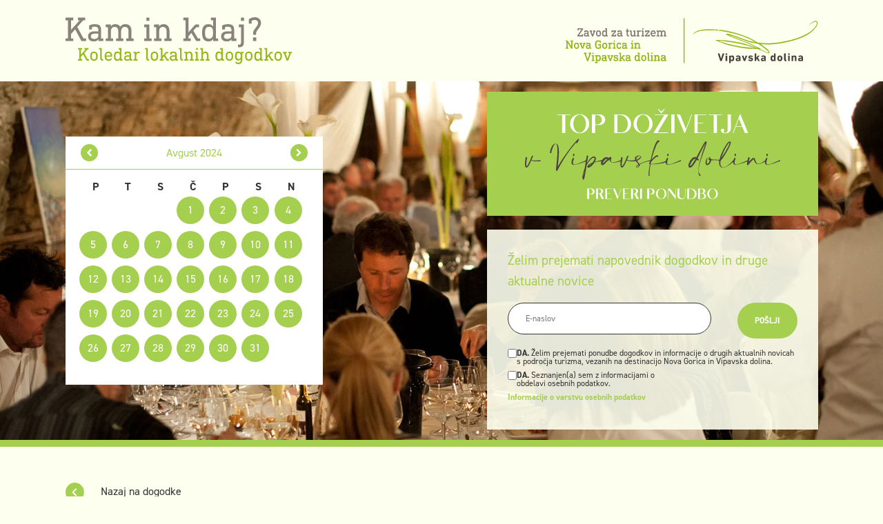

--- FILE ---
content_type: text/html; charset=UTF-8
request_url: https://dogodki.turizem-novagorica-vipavskadolina.si/sl/koledar-dogodkov/2024-08-04/2024073112111168/moja-meja-je-tvoja-meja-il-tuo-confine-e%CC%80-il-mio-confine:-judovsko-pokopalisce-v-rozni-dolini/
body_size: 8636
content:
<!DOCTYPE html>
<html lang="sl">
<head>		
	<title>Moja meja je tvoja meja/Il tuo confine è il mio confine: judovsko pokopališče v Rožni Dolini</title>

	<meta charset="UTF-8" />
	<meta name="description" content="Kam in kdaj? Koledar lokalnih dogodkov v Vipavski dolini" />
	<meta name="keywords" content="" />
	<meta name="copyright" content="Copyright Arctur d. o. o. Vse pravice pridržane." />
	<meta name="author" content="Arctur d.o.o." />
	<meta name="viewport" content="width=device-width, initial-scale=1, maximum-scale=1, user-scalable=no" />
	<meta http-equiv="X-UA-Compatible" content="IE=edge" />
	<meta name="google-site-verification" content="nCW2hGlLrJWBS2atnTM0YVdNKLY4nhKLsaiTxdT1W74" />	<meta property="og:title"  content="Moja meja je tvoja meja/Il tuo confine è il mio confine: judovsko pokopališče v Rožni Dolini" />
<meta property="og:description" content="Dogodek v okviru projekta &quot;e&quot;.&nbsp;&quot;e&quot; je široka pobuda, ki je del uradnega programa GO!2025 &quot;Moja meja je tvoja meja/Il tuo confine è il mio confine&quot;. Projekt se..." />
<meta property="og:url" href="https://dogodki.turizem-novagorica-vipavskadolina.si/sl/koledar-dogodkov/2024-08-04/2024073112111168/moja-meja-je-tvoja-meja-il-tuo-confine-è-il-mio-confine:-judovsko-pokopalisce-v-rozni-dolini/" />
	
	<link rel="icon" type="image/x-icon" href="/favicon.png" />
	<link rel="shortcut icon" type="image/x-icon" href="/favicon.png" />
	
	<link rel="stylesheet" type="text/css" href="/vendor/vendor.min.css?v=1608564253"/>	<link rel="stylesheet" type="text/css" href="/css/style.css?v=1725967464" />	
	<!--[if IE 7]>
	<link rel="stylesheet" type="text/css" href="/css/ie7.css" />
	<![endif]-->
	<!--[if IE 8]>
	<link rel="stylesheet" type="text/css" href="/css/ie8.css" />
	<![endif]-->
	
	<link rel="alternate" type="application/rss+xml" href="/rss/rss.php" title="Novice" />
		
	<!--[if lt IE 9]>
	<script type="text/javascript" src="/lib/html5shiv/html5shiv-printshiv.min.js"></script>
	<![endif]-->
	<!--<script type="text/javascript" src="/lib/jquery-1.12.0.min.js"></script>-->
	<script type="text/javascript" src="/vendor/vendor.min.js?v=1608564253"></script>	<script type="text/javascript" src="/js/scripts.min.js?v=1638949414"></script>	<script src="https://www.google.com/recaptcha/api.js?onload=captchaCallback&render=explicit&hl=sl" async defer></script>
	<!-- Matomo -->
<script>
  var _paq = window._paq = window._paq || [];
  /* tracker methods like "setCustomDimension" should be called before "trackPageView" */
  _paq.push(["setDocumentTitle", document.domain + "/" + document.title]);
  _paq.push(["setCookieDomain", "*.dogodki.turizem-novagorica-vipavskadolina.si"]);
  _paq.push(["setExcludedQueryParams", ["84.255.226.108\/32","84.255.226.105\/32","141.255.199.90\/32"]]);
  _paq.push(["disableCookies"]);
  _paq.push(['trackPageView']);
  _paq.push(['enableLinkTracking']);
  (function() {
    var u="//matomo.arctur.si/";
    _paq.push(['setTrackerUrl', u+'matomo.php']);
    _paq.push(['setSiteId', '42']);
    var d=document, g=d.createElement('script'), s=d.getElementsByTagName('script')[0];
    g.async=true; g.src=u+'matomo.js'; s.parentNode.insertBefore(g,s);
  })();
</script>
<noscript><p><img src="//matomo.arctur.si/matomo.php?idsite=42&amp;rec=1" style="border:0;" alt="" /></p></noscript>
<!-- End Matomo Code -->
</head><body id="body-content" class="event">
	
	<header class="container-fluid no-padding">
	<div class="container">
		<div id="top-bar">
			<a href="/"><img id="logo-calendar" src="/images/backgrounds/logo-koledar.svg?v2" class="img-fluid" alt="Vipavska dolina" /></a>
			<!-- <a href="/" target="_blank">
				<img id="logo" src="/images/backgrounds/logo.svg" alt="Vipavska dolina" class="img-fluid" />
			</a> -->
			<img usemap="#logomap" src="/images/backgrounds/logo-combo.svg" class="img-fluid" />
		</div>
	</div>
	<div id="header-main" class="single-event" style="background-image: url(/images/lead/6.jpg)">
		<section id="calendar-top">
			<div id="calendar-response" class="1_slo"><span id="calendar-month-switcher"><a id="cal-prev-month" class="c-m-s-20247" href="#" title="jul"><i class="fa fa-chevron-left" aria-hidden="true"></i></a> <span>avgust 2024</span> <a id="cal-next-month" class="c-m-s-20249" href="#" title="sep"><i class="fa fa-chevron-right" aria-hidden="true"></i></a></span><table id="calendar-table"><thead>
			<tr>
				<th>p</th>
				<th>t</th>
				<th>s</th>
				<th>č</th>
				<th>p</th>
				<th>s</th>
				<th>n</th>
			</tr>
		</thead>
		<tbody>
		<tr><td class="day-empty">&nbsp;</td><td class="day-empty">&nbsp;</td><td class="day-empty">&nbsp;</td><td class="day-existing  day-event " id="ct-day-2024-08-01"><a href="/sl/koledar-dogodkov/2024-08-01/predstavitev-knjige:-ivan-kovacic-in-njegova-schwarzlose/" title="-Aktivno poletje za otroke ob 09:00&#013;-Skupaj v aktivno poletje: vadba na drogovih za odrasle ob 19:00&#013;-Skupaj v aktivno poletje: vadba Fit body (za ženske) ob 20:15&#013;-Glasbe sveta 2024: Bombino ob 21:00&#013;-Plesne delavnice ob 20:00&#013;-Zvočna Kopel v Klubu Štala ob 19:00&#013;-Predstavitev knjige: Ivan Kovačič in njegova Schwarzlose ob 19:00&#013;" class="cal-default day-event ">1</a></td><td class="day-existing  day-event " id="ct-day-2024-08-02"><a href="/sl/koledar-dogodkov/2024-08-02/odprtje-bara-hise-mladih/" title="-Aktivno poletje za otroke ob 09:00&#013;-Skupaj v aktivno poletje: vadba na drogovih za odrasle ob 19:00&#013;-Skupaj v aktivno poletje: vadba Fit body (za ženske) ob 20:15&#013;-Mini v Maksu: Tatjana Mihelj trio ob 21:00&#013;-Koncert filharmoničnega orkestra The European spirith of youth orchestra (ESYO) ob 21:00&#013;-Krajevni praznik v Dolgi Poljani ob 20:00&#013;-Otroške delavnice ob 18:00&#013;-Vipava jazz in vino z A.G.A.T. ob 20:30&#013;-Odprtje Bara Hiše mladih ob 20:00&#013;" class="cal-default day-event ">2</a></td><td class="day-existing  day-event " id="ct-day-2024-08-03"><a href="/sl/koledar-dogodkov/2024-08-03/otvoritev-samopostrezne-trgovine-na-kmetiji-marc/" title="-Aktivno poletje za otroke ob 09:00&#013;-Skupaj v aktivno poletje: vadba na drogovih za odrasle ob 19:00&#013;-Skupaj v aktivno poletje: vadba Fit body (za ženske) ob 20:15&#013;-Glasbe sveta 2024: Richard Galliano ob 21:00&#013;-Koncert sakralne glasbe: Od Vivaldija do Čajkovskega ob 17:30&#013;-Otvoritev samopostrežne trgovine na kmetiji Marc ob 17:00&#013;" class="cal-default day-event ">3</a></td><td class="day-existing  day-event " id="ct-day-2024-08-04"><a href="/sl/koledar-dogodkov/2024-08-04/bobarska-noc-v-visnjah/" title="-Aktivno poletje za otroke ob 09:00&#013;-Skupaj v aktivno poletje: vadba na drogovih za odrasle ob 19:00&#013;-Skupaj v aktivno poletje: vadba Fit body (za ženske) ob 20:15&#013;-Koncert orgelske glasbe: Riccardo Cossi ob 20:30&#013;-Moja meja je tvoja meja/Il tuo confine è il mio confine: judovsko pokopališče v Rožni Dolini ob 18:00&#013;-Bobarska noč v Višnjah ob 18:00&#013;" class="cal-default day-event ">4</a></td></tr><tr><td class="day-existing  day-event " id="ct-day-2024-08-05"><a href="/sl/koledar-dogodkov/2024-08-05/skupaj-v-aktivno-poletje:-vadba-fit-body-za-zenske/" title="-Aktivno poletje za otroke ob 09:00&#013;-Skupaj v aktivno poletje: vadba na drogovih za odrasle ob 19:00&#013;-Skupaj v aktivno poletje: vadba Fit body (za ženske) ob 20:15&#013;" class="cal-default day-event ">5</a></td><td class="day-existing  day-event " id="ct-day-2024-08-06"><a href="/sl/koledar-dogodkov/2024-08-06/skupaj-v-aktivno-poletje:-vadba-fit-body-za-zenske/" title="-Aktivno poletje za otroke ob 09:00&#013;-Skupaj v aktivno poletje: vadba na drogovih za odrasle ob 19:00&#013;-Skupaj v aktivno poletje: vadba Fit body (za ženske) ob 20:15&#013;" class="cal-default day-event ">6</a></td><td class="day-existing  day-event " id="ct-day-2024-08-07"><a href="/sl/koledar-dogodkov/2024-08-07/delavnica-obnove-starega-pohistva/" title="-Aktivno poletje za otroke ob 09:00&#013;-Skupaj v aktivno poletje: vadba na drogovih za odrasle ob 19:00&#013;-Skupaj v aktivno poletje: vadba Fit body (za ženske) ob 20:15&#013;-Med zvoki krajev/Nei suoni dei luoghi: Od Tartuja 2024 do GO!2025 ob 21:00&#013;-Delavnica obnove starega pohištva ob 17:00&#013;" class="cal-default day-event ">7</a></td><td class="day-existing  day-event " id="ct-day-2024-08-08"><a href="/sl/koledar-dogodkov/2024-08-08/predstavitev-zbirke-esejev-hodopisi/" title="-Aktivno poletje za otroke ob 09:00&#013;-Skupaj v aktivno poletje: vadba na drogovih za odrasle ob 19:00&#013;-Skupaj v aktivno poletje: vadba Fit body (za ženske) ob 20:15&#013;-Plesne delavnice ob 20:00&#013;-KAŠev letni vrt 2024: prvi vikend&#013;-Letni kino Vila De Nordis: Gloria! ob 21:00&#013;-Delavnica obnove starega pohištva ob 17:00&#013;-Svetovalnica za iskanje dostojne zaposlitve ob 12:00&#013;-Predstavitev zbirke esejev Hodopisi ob 19:00&#013;" class="cal-default day-event ">8</a></td><td class="day-existing  day-event " id="ct-day-2024-08-09"><a href="/sl/koledar-dogodkov/2024-08-09/borderless-beer-/" title="-Aktivno poletje za otroke ob 09:00&#013;-Skupaj v aktivno poletje: vadba na drogovih za odrasle ob 19:00&#013;-Skupaj v aktivno poletje: vadba Fit body (za ženske) ob 20:15&#013;-Letni kino Lokve: Medtem ko trava raste ob 21:00&#013;-Mini v Maksu: Mood Swings Kvintet, jazz koncert ob 21:00&#013;-Otroške delavnice ob 18:00&#013;-KAŠev letni vrt 2024: prvi vikend&#013;-Borderless Beer  ob 18:00&#013;" class="cal-default day-event ">9</a></td><td class="day-existing  day-event " id="ct-day-2024-08-10"><a href="/sl/koledar-dogodkov/2024-08-10/druga-sobota-na-ajdovski-trznici/" title="-Aktivno poletje za otroke ob 09:00&#013;-Skupaj v aktivno poletje: vadba na drogovih za odrasle ob 19:00&#013;-Skupaj v aktivno poletje: vadba Fit body (za ženske) ob 20:15&#013;-Border Line/Mejna črta in Brezmejni gib, plesna predstava ob 20:30&#013;-Letni kino Lokve: V mojih sanjah rase vsako noč drevo ob 21:00&#013;-Akustični koncert: Domen Brodarič &amp; Aleksij Drnovšček ob 20:00&#013;-KAŠev letni vrt 2024: prvi vikend&#013;-Borderless Beer  ob 18:00&#013;-Goriški bolšji sejem ob 08:00&#013;-Koncert organistke iz Danske Vibeke Astner ob 17:30&#013;-Druga sobota na Ajdovski tržnici ob 09:00&#013;" class="cal-default day-event ">10</a></td><td class="day-existing  day-event " id="ct-day-2024-08-11"><a href="/sl/koledar-dogodkov/2024-08-11/gasilska-veselica-pgd-col-2024-s-kvintetom-cikcak/" title="-Aktivno poletje za otroke ob 09:00&#013;-Skupaj v aktivno poletje: vadba na drogovih za odrasle ob 19:00&#013;-Skupaj v aktivno poletje: vadba Fit body (za ženske) ob 20:15&#013;-Turnir iz odbojke ob 18:00&#013;-Gasilska veselica PGD Col 2024 s kvintetom CIK-CAK ob 18:00&#013;" class="cal-default day-event ">11</a></td></tr><tr><td class="day-existing  day-event " id="ct-day-2024-08-12"><a href="/sl/koledar-dogodkov/2024-08-12/zvocna-kopel-v-klubu-stala/" title="-Aktivno poletje za otroke ob 09:00&#013;-Skupaj v aktivno poletje: vadba na drogovih za odrasle ob 19:00&#013;-Skupaj v aktivno poletje: vadba Fit body (za ženske) ob 20:15&#013;-Zvočna Kopel v Klubu Štala ob 19:00&#013;" class="cal-default day-event ">12</a></td><td class="day-existing  day-event " id="ct-day-2024-08-13"><a href="/sl/koledar-dogodkov/2024-08-13/pocitniske-delavnice-mdpm-ajdovscina-v-selu/" title="-Aktivno poletje za otroke ob 09:00&#013;-Skupaj v aktivno poletje: vadba na drogovih za odrasle ob 19:00&#013;-Skupaj v aktivno poletje: vadba Fit body (za ženske) ob 20:15&#013;-Počitniške delavnice MDPM Ajdovščina v Selu ob 09:30&#013;" class="cal-default day-event ">13</a></td><td class="day-existing  day-event " id="ct-day-2024-08-14"><a href="/sl/koledar-dogodkov/2024-08-14/predavanje:-psihologija-uspeha/" title="-Aktivno poletje za otroke ob 09:00&#013;-Skupaj v aktivno poletje: vadba na drogovih za odrasle ob 19:00&#013;-Skupaj v aktivno poletje: vadba Fit body (za ženske) ob 20:15&#013;-Počitniške delavnice MDPM Ajdovščina v Selu ob 09:30&#013;-Predavanje: Psihologija uspeha ob 18:00&#013;" class="cal-default day-event ">14</a></td><td class="day-existing  day-event " id="ct-day-2024-08-15"><a href="/sl/koledar-dogodkov/2024-08-15/koncert-vokalnega-terceta-sester-kobal/" title="-Aktivno poletje za otroke ob 09:00&#013;-Skupaj v aktivno poletje: vadba na drogovih za odrasle ob 19:00&#013;-Skupaj v aktivno poletje: vadba Fit body (za ženske) ob 20:15&#013;-Poletje v Vipavskem Križu: Usak patk swing in NOVA jazz band ob 19:15&#013;-Rock šok: Pelhan, Elvis Jackson ob 21:00&#013;-Vrtovinska šagra 2024 ob 18:00&#013;-KAŠev letni vrt 2024: drugi vikend&#013;-Koncert vokalnega terceta sester Kobal ob 19:00&#013;" class="cal-default day-event ">15</a></td><td class="day-existing  day-event " id="ct-day-2024-08-16"><a href="/sl/koledar-dogodkov/2024-08-16/kasev-letni-vrt-2024:-drugi-vikend/" title="-Burja festival 2024 ob 22:00&#013;-Če povem, glasbeno uporniški festival&#013;-KAŠev letni vrt 2024: drugi vikend&#013;" class="cal-default day-event ">16</a></td><td class="day-existing  day-event " id="ct-day-2024-08-17"><a href="/sl/koledar-dogodkov/2024-08-17/6-poklon-modremu-pinotu/" title="-Burja festival 2024 ob 22:00&#013;-Če povem, glasbeno uporniški festival&#013;-Škalonja ob 21:00&#013;-Šagra v Selu ob 18:00&#013;-Nota humanitarnosti ob 18:00&#013;-6. poklon modremu pinotu ob 18:00&#013;" class="cal-default day-event ">17</a></td><td class="day-existing  day-event " id="ct-day-2024-08-18"><a href="/sl/koledar-dogodkov/2024-08-18/2024070716500758/ce-povem,-glasbeno-uporniski-festival/" title="-Če povem, glasbeno uporniški festival&#013;" class="cal-default day-event ">18</a></td></tr><tr><td class="day-existing  day-event " id="ct-day-2024-08-19"><a href="/sl/koledar-dogodkov/2024-08-19/zvocna-kopel-v-dezeli-labirintov-v-crnicah/" title="-Druženje mladih ob 09:00&#013;-Zvočna kopel v Deželi labirintov v Črničah ob 20:00&#013;" class="cal-default day-event ">19</a></td><td class="day-existing  day-event " id="ct-day-2024-08-20"><a href="/sl/koledar-dogodkov/2024-08-20/bibliobus-in-ure-pravljic/" title="-Druženje mladih ob 09:00&#013;-30. Mednarodna kolonija umetniki za karitas&#013;-Bibliobus in ure pravljic ob 09:00&#013;" class="cal-default day-event ">20</a></td><td class="day-existing  day-event " id="ct-day-2024-08-21"><a href="/sl/koledar-dogodkov/2024-08-21/30-mednarodna-kolonija-umetniki-za-karitas/" title="-Večerni fotopotep ob 18:30&#013;-Druženje mladih ob 09:00&#013;-30. Mednarodna kolonija umetniki za karitas&#013;" class="cal-default day-event ">21</a></td><td class="day-existing  day-event " id="ct-day-2024-08-22"><a href="/sl/koledar-dogodkov/2024-08-22/predstavitev-knjige-primer-anhovo:-med-azbestom,-odpadki,-razvojem-in-zdravstveno-krizo/" title="-Poletje v Vipavskem Križu: Raoul &amp; The Wisemen: Povodni mož ob 20:15&#013;-Druženje mladih ob 09:00&#013;-30. Mednarodna kolonija umetniki za karitas&#013;-Poletje X ob 19:00&#013;-Zvočna Kopel v Klubu Štala ob 19:00&#013;-Predstavitev knjige Primer Anhovo: med azbestom, odpadki, razvojem in zdravstveno krizo ob 19:00&#013;" class="cal-default day-event ">22</a></td><td class="day-existing  day-event " id="ct-day-2024-08-23"><a href="/sl/koledar-dogodkov/2024-08-23/koncert-dua-peta-stran-neba/" title="-25. Motorfest - Moto zbor Orel ob 17:00&#013;-Literarni večer `Naj svet ve´ z Dušanom Jelinčičem ob 20:00&#013;-Rihemberški poletni večer s Tinkaro Kovač ob 20:30&#013;-Koncert skupine Flirrt ob 20:00&#013;-Marko Škugor v Vipavskem Križu ob 20:00&#013;-Tekmovanje s poganjalčki ob 18:00&#013;-Druženje mladih ob 09:00&#013;-Summer party ob 18:00&#013;-B\'ndimska kvatrnica 2024&#013;-Freli Rally&#013;- Med klasiko in abstrakcijo: Samostojna razstava Liljane Lisjak&#013;-Zvočna kopel: Loke, Nova Gorica ob 20:15&#013;-Večer pri štirni: Koncert Trio gentlemen ob 20:00&#013;-Koncert dua Peta stran neba ob 21:00&#013;" class="cal-default day-event ">23</a></td><td class="day-existing  day-event " id="ct-day-2024-08-24"><a href="/sl/koledar-dogodkov/2024-08-24/-slavnostno-odprtje-novega-sportnega-igrisca-na-vrtovcah/" title="-Poletna scena: NIET in Smetnaki ob 22:00&#013;-25. Motorfest - Moto zbor Orel ob 17:00&#013;-Večer harmonije treh kultur: Od Vardarja do Triglava ob 20:00&#013;-Letni kino Grgar: Šterkijada ob 20:30&#013;-Žan Serčič v Vipavskem Križu ob 20:00&#013;-Tekmovanje v badmintonu ob 18:00&#013;-Castra Acoustic: Dan D ob 21:00&#013;-Najboljši žur tega poletja: Lima Len in DJ Joker Jovi ob 22:00&#013;-B\'ndimska kvatrnica 2024&#013;-Freli Rally&#013;- Med klasiko in abstrakcijo: Samostojna razstava Liljane Lisjak&#013;- Slavnostno odprtje novega športnega igrišča na Vrtovčah ob 18:00&#013;" class="cal-default day-event ">24</a></td><td class="day-existing  day-event " id="ct-day-2024-08-25"><a href="/sl/koledar-dogodkov/2024-08-25/meddrustveno-tekmovanje-v-smucarskih-skokih/" title="-Dvoriščni koncerti: Triptih ob 20:00&#013;-B\'ndimska kvatrnica 2024&#013;-Freli Rally&#013;- Med klasiko in abstrakcijo: Samostojna razstava Liljane Lisjak&#013;-Meddruštveno tekmovanje v smučarskih skokih ob 09:30&#013;" class="cal-default day-event ">25</a></td></tr><tr><td class="day-existing  day-event " id="ct-day-2024-08-26"><a href="/sl/koledar-dogodkov/2024-08-26/-med-klasiko-in-abstrakcijo:-samostojna-razstava-liljane-lisjak/" title="-Poletna šola za social media managerja ob 09:00&#013;-Predavanje »Moj otrok gre v srednjo šolo« ob 17:30&#013;- Med klasiko in abstrakcijo: Samostojna razstava Liljane Lisjak&#013;" class="cal-default day-event ">26</a></td><td class="day-existing  day-event " id="ct-day-2024-08-27"><a href="/sl/koledar-dogodkov/2024-08-27/-med-klasiko-in-abstrakcijo:-samostojna-razstava-liljane-lisjak/" title="-Dokumentarni film: Dva koraka od Baltika do Jadrana ob 20:30&#013;-Poletna šola za social media managerja ob 09:00&#013;- Med klasiko in abstrakcijo: Samostojna razstava Liljane Lisjak&#013;" class="cal-default day-event ">27</a></td><td class="day-existing  day-event " id="ct-day-2024-08-28"><a href="/sl/koledar-dogodkov/2024-08-28/akusticni-koncert-hane-jeroncic/" title="-Besede na srede: Pravljice za velike in male ob 10:00&#013;- Med klasiko in abstrakcijo: Samostojna razstava Liljane Lisjak&#013;-Predstavitev knjige Andree Olivierija: Nekaj mračnega, brez vrednosti ob 19:00&#013;-Otroška delavnica Ustvarjajmo z zelišči´&#013;-Akustični koncert Hane Jerončič ob 20:30&#013;" class="cal-default day-event ">28</a></td><td class="day-existing  day-event " id="ct-day-2024-08-29"><a href="/sl/koledar-dogodkov/2024-08-29/-med-klasiko-in-abstrakcijo:-samostojna-razstava-liljane-lisjak/" title="-Poletje v Vipavskem Križu: Nova keltika ob 20:15&#013;-The Stroj: glasbeno scenski spektakel ob odprtju Rustjeve hiše kruha ob 20:30&#013;-Projekcija filma: Gremo mi po svoje ob 20:30&#013;- Med klasiko in abstrakcijo: Samostojna razstava Liljane Lisjak&#013;" class="cal-default day-event ">29</a></td><td class="day-existing  day-event " id="ct-day-2024-08-30"><a href="/sl/koledar-dogodkov/2024-08-30/lounge-vecer:-dj-doublez/" title="-Večer je ljubica 2 ob 20:00&#013;-Park Wine Party ob 20:00&#013;- Debata `Kako se spoznavajo mladi´  ob 18:00&#013;-10 let pozneje: Climax, Superhuman Goats, Vid Pregelj ob 20:30&#013;- Med klasiko in abstrakcijo: Samostojna razstava Liljane Lisjak&#013;-Boreljada 2024&#013;-Afro latino event ob 18:00&#013;-Gotropolis: Levitev&#013;-Lounge večer: DJ Doublez ob 20:00&#013;" class="cal-default day-event ">30</a></td><td class="day-existing  day-event " id="ct-day-2024-08-31"><a href="/sl/koledar-dogodkov/2024-08-31/pohod-pd-nova-gorica:-izlet-za-mlade-na-crno-prst-1844-m/" title="-Človek je brezmejno sonce: dan ljubiteljske kulture&#013;-The show must go on, poletni koncert Goriškega pihalnega orkestra ob 20:15&#013;-1. Mednarodno modelarsko srečanje vojnih ptic: Lubejzn je u zraki ob 10:00&#013;-Dokumentarna predstava: Punce (Cure) ob 20:00&#013;-DJ Groovie Bols ob 21:00&#013;-Tekmovanje v peki najboljših čevapčičev ob 19:00&#013;-Zvoki miru: Pohod po Poti miru ob 09:30&#013;-Zvoki miru: Od Tartuja 2024 do GO! 2025  ob 20:00&#013;-Castra Acoustic: Tabu ob 21:00&#013;-Okusi brez meja – kulinarične specialitete z obeh strani meje  ob 17:00&#013;-Urban Vidmar na terasi restavracije Pigal ob 17:00&#013;- Med klasiko in abstrakcijo: Samostojna razstava Liljane Lisjak&#013;-Boreljada 2024&#013;-Gotropolis: Levitev&#013;-Odprtje razstave akvarelov Mini  Castra 2024 ob 18:30&#013;-5. mednarodni festival akvarela malega formata Mini Castra 2024: razstava mini Castra 2024&#013;-Nastop vokalne skupine Biospev ob 19:30&#013;-Komedija Sekret ob 20:00&#013;-Pohod PD Nova Gorica: izlet za mlade na Črno prst (1844 m)&#013;" class="cal-default day-event ">31</a></td><td class="day-empty">&nbsp;</td></tr></tbody></table></div>			<div class="right-column">
				<a href="https://www.vipavskadolina.si/si/super-dozivetja" target="_blank"><img src="/images/backgrounds/top-experiences-3.svg" alt="Banner top doživetja v Vipavski dolini"></a>
				<!-- <a href="https://www.vipavskadolina.si/si/super-dozivetja" target="_blank" class="offer-button">preveri ponudbo</a> -->
				<div id="event-subscription">
					<a name="registration"></a>
<p>Želim prejemati napovednik dogodkov in druge aktualne novice</p>
<form action="#registration" method="post" class="arctur-form">
	
                                
<div class="filter-bar ">    
        <div class="input-fild-wrapper">
        <input id="email" name="email" type="text" placeholder="E-naslov" value="" />
            </div>
    <div class="input-fild-wrapper">
        <button id="send" type="submit" />
                        Pošlji
        </button>
    </div>

</div>	<div class="input-fild-wrapper order">
        <input id="order" type="checkbox" name="order" value="1" />
        <label for="order"><strong>DA.</strong> Želim prejemati ponudbe dogodkov in informacije o drugih aktualnih novicah s področja turizma, vezanih na destinacijo Nova Gorica in Vipavska dolina.</label>
    </div>
	<div class="input-fild-wrapper gdpr">
        <input id="gdpr" type="checkbox" name="gdpr" value="1" />
        <label for="gdpr"><strong>DA.</strong> Seznanjen(a) sem z informacijami o obdelavi osebnih podatkov.</label>
    </div>
	<div class="input-fild-wrapper">
		<span><a href="/sl/izjava-o-varstvu-osebnih-podatkov/" target="_blank">Informacije o varstvu osebnih podatkov</a></span>
	</div>
	<input type="hidden" value="1" name="subscription" />
	<div class="form-group">
		<div class="g-recaptcha" data-size="invisible" data-sitekey="6LcvQBAaAAAAALoz97bIIw21xO3UQYIyOltlklCP"></div>
	</div>
</form>				</div>
			</div>
		</section>
	</div>
</header>	<div class="container">
		<article id="scrollhash" role="main">
				<p>
		<a href="/sl/koledar-dogodkov/2024-08-04/" class="back">
			<img src="/images/backgrounds/icons/levo.svg"/>
			Nazaj na dogodke
		</a>
	</p>


	<p class="culture,education">
		<span></span>
	</p>
	<h1>Moja meja je tvoja meja/Il tuo confine è il mio confine: judovsko pokopališče v Rožni Dolini</h1>
	<section class="container no-padding main-content">
				<div class="meta-data">
							<span class="location">
					<i class="fa fa-map-marker" aria-hidden="true"></i>
					Judovsko pokopališče, Rožna Dolina
				</span>
						<span class="date">
				<i class="fa fa-calendar" aria-hidden="true"></i>
				04.08.2024
			</span>
			<span class="hour">
									<i class="fa fa-clock-o" aria-hidden="true"></i>
					18:00
											</span>
							<span class="info">
					<i class="fa fa-info-circle" aria-hidden="true"></i>
					<a class="URL" href="https://eforeurope.eu/sl/judovsko-pokopalisce-v-rozni-dolini" target="_blank" title="eforeurope.eu/sl/judovsko-pokopalisce-v-rozni-dolini">eforeurope.eu/sl/judovsko-pokopalisce-v-rozni-dolini</a>
				</span>
					</div>
				<p>Dogodek v okviru projekta &quot;e&quot;.&nbsp;&quot;e&quot; je široka pobuda, ki je del uradnega programa GO!2025 &quot;Moja meja je tvoja meja/Il tuo confine è il mio confine&quot;. Projekt se osredotoča na potrebo po spodbujanju bolj enotne Evrope in ga vodi kulturno društvo Vicino/Lontano s podporo Evropske prestolnice kulture Nova Gorica-Gorica 2025 in Avtonomne dežele Furlanija-Julijska krajina.</p> <p>&quot;e&quot; je potovanje v 27 etapah&nbsp;&ndash; tako kot je 27 držav EU, ob mejah Italije, Slovenije, Avstrie in Hrvaško. Začelo se je v kraju Sankt Peter in Holz na Koroškem in se bo zaključilo v petek, 30. avgusta, v Trstu.</p> <p><strong><u>Program:</u></strong><br /> <strong>18.00 </strong>- voden ogled judovske Gorice, ki ga vodi Lorenzo Drascek; odhod izpred sinagoge v Gorici (Via Graziadio Isaia Ascoli 19, Gorica) in prihod na judovsko pokopali&scaron;če v Rožni Dolini<br /> <strong>19.00</strong> -&nbsp;srečanje &raquo;Gorici predvčeraj&scaron;njim&laquo; s&nbsp;Hansom Kitzm&uuml;llerjem, Renatom Podbersičem in Giustino Selvelli&nbsp;s prispevkom&nbsp;Antona &Scaron;pacapana Vončine, na dvori&scaron;ču nekdanje kostnice judovskega pokopali&scaron;ča v Rožni Dolini<br /> <strong>20.30 </strong>-<strong>&nbsp;</strong>pogostitev v organizaciji organizatorjev na dvori&scaron;ču nekdanje kostnice judovskega pokopali&scaron;ča<br /> <strong>21.30 </strong>-&nbsp;začetek predstave na dvori&scaron;ču nekdanje kostnice judovskega pokopali&scaron;ča&nbsp;</p> <p>Udeležba je brezplačna in rezervacija ni potrebna.</p> <p>Partnerji projekta so Znanstvenoraziskovalni center Slovenske akademije znanosti in umetnosti ZRC SAZU, Kulturni center Univerze v Celovcu<a class="URL" href="https://unikum.ac.at/" target="_blank" title=" "> </a>UNIKUM, &Scaron;tudijski center Nediža iz &Scaron;petra, Fundacija Poti miru v Posočju in kulturno združenje Bottega Errante iz Vidma; Sodelujejo tudi Agencija za raziskovalno in inovacijsko dejavnost ARIS, Produkcijski center En Knap iz Ljubljane, Tib Teater iz Belluna in Deželna agencija za furlanski jezik<a class="URL" href="https://arlef.it/it/" target="_blank" title=" "> </a>ARLeF.&nbsp;</p>
		

	</section>

			<section class="container no-padding main-content gallery-wrapper">
			<div class="neighbors-holder row">

				
							</div>

			
		</section>
			</article>
	</div>
	

	<footer class="container-fluid">	
		<div class="container">
    <div class="vcard business-card"><div style="max-width: 33%"><p>Organizatorji, za objavo dogodkov pišite na <a href="mailto:dogodki@vipavskadolina.si">dogodki@vipavskadolina.si</a></p><p><a href="https://turizem-novagorica-vipavskadolina.si/wp-content/uploads/2021/06/Koledar-dogodkov-pravilnik-2021.pdf" target="_blank">Pravilnik objavljanja v koledar dogodkov</a></p><br /><br /><br /><img usemap="#logomap" class="img-fluid" src="/images/backgrounds/logo-combo.svg" /><map name="logomap"><area target="_blank" alt="" title="" href="https://turizem-novagorica-vipavskadolina.si/" coords="169,64,0,2" shape="rect"><area target="_blank" alt="" title="" href="https://www.vipavskadolina.si" coords="182,2,364,64,342,55,223,18,166,3" shape="rect"></map></div><div><p class="org">Javni zavod za turizem <br>Nova Gorica in Vipavska dolina</p><div class="adr"><p class="street-address">Trg Edvarda Kardelja 1<br /><span class="postal-code">5000</span> <span class="locality">Nova Gorica</span><br /></p></div><p><a target="_blank" href="https://www.facebook.com/turizem.novagorica.vipavskadolina/"><img width="25" src="/images/backgrounds/icons/facebook.svg" /></a></p><p class="org">Vipavska dolina - Vipava Valley</p><p class="adr"><a href="https://www.vipavskadolina.si">www.vipavskadolina.si</a></p><p class="social"><a target="_blank" href="https://www.facebook.com/VipavaValleySI"><img width="25" src="/images/backgrounds/icons/facebook.svg" /></a><a target="_blank" href="https://twitter.com/VipavaValleySI"><img width="25" src="/images/backgrounds/icons/twitter.svg" /></a><a target="_blank" href="https://www.instagram.com/vipavavalley_official/"><img width="25" src="/images/backgrounds/icons/instagram.svg" /></a><a target="_blank" href="https://www.youtube.com/channel/UCCWswOtiARDVgEmobeNS13Q"><img width="25" src="/images/backgrounds/icons/youtube.svg" /></a></p></div><div><p class="tel"><span class="title">TIC Nova Gorica</span><br /><br /><i class="fa fa-phone" aria-hidden="true"></i><span class="value">+386 5 330 46 00</span></p><p class="tel"><span class="title">TIC Ajdovščina</span><br /><br /><i class="fa fa-phone" aria-hidden="true"></i><span class="value">+386 5 365 91 40</span></p><p class="tel"><span class="title">TIC Renče-Vogrsko</span><br /><br /><i class="fa fa-phone" aria-hidden="true"></i><span class="value">+386 41 490 227</span></p><p><a href="#registration">Želim prejemati napovednik<br> dogodkov in druge aktualne novice<img style="margin-left:20px;" src="/images/backgrounds/icons/desno.svg"></a></p><img src="/images/backgrounds/slogreen-gold.svg" /></div></div></div>

<button id="toTopBtn" title="Go to top"><i class="fa fa-chevron-up" aria-hidden="true"></i></button>

	</footer>
	<!-- Google tag (gtag.js) -->
<script async src="https://www.googletagmanager.com/gtag/js?id=G-RPGG9XRCXW"></script>
<script>
  window.dataLayer = window.dataLayer || [];
  function gtag(){dataLayer.push(arguments);}
  gtag('js', new Date());

  gtag('config', 'G-RPGG9XRCXW');
</script><script defer type="text/javascript" src="https://services.arctur.si/js/cookieLaw.php?lng=slo&amp;bgColor=C43C34&amp;bgButtonColor=C43C34&amp;color=FFFFFF&amp;buttonPos=&amp;gm=true&amp;fb=true&amp;yt=true&amp;vimeo=true&amp;fbpixel=true"></script></body>
</html>

--- FILE ---
content_type: text/html; charset=utf-8
request_url: https://www.google.com/recaptcha/api2/anchor?ar=1&k=6LcvQBAaAAAAALoz97bIIw21xO3UQYIyOltlklCP&co=aHR0cHM6Ly9kb2dvZGtpLnR1cml6ZW0tbm92YWdvcmljYS12aXBhdnNrYWRvbGluYS5zaTo0NDM.&hl=sl&v=naPR4A6FAh-yZLuCX253WaZq&size=invisible&anchor-ms=20000&execute-ms=15000&cb=9rc5kvbaqpwy
body_size: 45190
content:
<!DOCTYPE HTML><html dir="ltr" lang="sl"><head><meta http-equiv="Content-Type" content="text/html; charset=UTF-8">
<meta http-equiv="X-UA-Compatible" content="IE=edge">
<title>reCAPTCHA</title>
<style type="text/css">
/* cyrillic-ext */
@font-face {
  font-family: 'Roboto';
  font-style: normal;
  font-weight: 400;
  src: url(//fonts.gstatic.com/s/roboto/v18/KFOmCnqEu92Fr1Mu72xKKTU1Kvnz.woff2) format('woff2');
  unicode-range: U+0460-052F, U+1C80-1C8A, U+20B4, U+2DE0-2DFF, U+A640-A69F, U+FE2E-FE2F;
}
/* cyrillic */
@font-face {
  font-family: 'Roboto';
  font-style: normal;
  font-weight: 400;
  src: url(//fonts.gstatic.com/s/roboto/v18/KFOmCnqEu92Fr1Mu5mxKKTU1Kvnz.woff2) format('woff2');
  unicode-range: U+0301, U+0400-045F, U+0490-0491, U+04B0-04B1, U+2116;
}
/* greek-ext */
@font-face {
  font-family: 'Roboto';
  font-style: normal;
  font-weight: 400;
  src: url(//fonts.gstatic.com/s/roboto/v18/KFOmCnqEu92Fr1Mu7mxKKTU1Kvnz.woff2) format('woff2');
  unicode-range: U+1F00-1FFF;
}
/* greek */
@font-face {
  font-family: 'Roboto';
  font-style: normal;
  font-weight: 400;
  src: url(//fonts.gstatic.com/s/roboto/v18/KFOmCnqEu92Fr1Mu4WxKKTU1Kvnz.woff2) format('woff2');
  unicode-range: U+0370-0377, U+037A-037F, U+0384-038A, U+038C, U+038E-03A1, U+03A3-03FF;
}
/* vietnamese */
@font-face {
  font-family: 'Roboto';
  font-style: normal;
  font-weight: 400;
  src: url(//fonts.gstatic.com/s/roboto/v18/KFOmCnqEu92Fr1Mu7WxKKTU1Kvnz.woff2) format('woff2');
  unicode-range: U+0102-0103, U+0110-0111, U+0128-0129, U+0168-0169, U+01A0-01A1, U+01AF-01B0, U+0300-0301, U+0303-0304, U+0308-0309, U+0323, U+0329, U+1EA0-1EF9, U+20AB;
}
/* latin-ext */
@font-face {
  font-family: 'Roboto';
  font-style: normal;
  font-weight: 400;
  src: url(//fonts.gstatic.com/s/roboto/v18/KFOmCnqEu92Fr1Mu7GxKKTU1Kvnz.woff2) format('woff2');
  unicode-range: U+0100-02BA, U+02BD-02C5, U+02C7-02CC, U+02CE-02D7, U+02DD-02FF, U+0304, U+0308, U+0329, U+1D00-1DBF, U+1E00-1E9F, U+1EF2-1EFF, U+2020, U+20A0-20AB, U+20AD-20C0, U+2113, U+2C60-2C7F, U+A720-A7FF;
}
/* latin */
@font-face {
  font-family: 'Roboto';
  font-style: normal;
  font-weight: 400;
  src: url(//fonts.gstatic.com/s/roboto/v18/KFOmCnqEu92Fr1Mu4mxKKTU1Kg.woff2) format('woff2');
  unicode-range: U+0000-00FF, U+0131, U+0152-0153, U+02BB-02BC, U+02C6, U+02DA, U+02DC, U+0304, U+0308, U+0329, U+2000-206F, U+20AC, U+2122, U+2191, U+2193, U+2212, U+2215, U+FEFF, U+FFFD;
}
/* cyrillic-ext */
@font-face {
  font-family: 'Roboto';
  font-style: normal;
  font-weight: 500;
  src: url(//fonts.gstatic.com/s/roboto/v18/KFOlCnqEu92Fr1MmEU9fCRc4AMP6lbBP.woff2) format('woff2');
  unicode-range: U+0460-052F, U+1C80-1C8A, U+20B4, U+2DE0-2DFF, U+A640-A69F, U+FE2E-FE2F;
}
/* cyrillic */
@font-face {
  font-family: 'Roboto';
  font-style: normal;
  font-weight: 500;
  src: url(//fonts.gstatic.com/s/roboto/v18/KFOlCnqEu92Fr1MmEU9fABc4AMP6lbBP.woff2) format('woff2');
  unicode-range: U+0301, U+0400-045F, U+0490-0491, U+04B0-04B1, U+2116;
}
/* greek-ext */
@font-face {
  font-family: 'Roboto';
  font-style: normal;
  font-weight: 500;
  src: url(//fonts.gstatic.com/s/roboto/v18/KFOlCnqEu92Fr1MmEU9fCBc4AMP6lbBP.woff2) format('woff2');
  unicode-range: U+1F00-1FFF;
}
/* greek */
@font-face {
  font-family: 'Roboto';
  font-style: normal;
  font-weight: 500;
  src: url(//fonts.gstatic.com/s/roboto/v18/KFOlCnqEu92Fr1MmEU9fBxc4AMP6lbBP.woff2) format('woff2');
  unicode-range: U+0370-0377, U+037A-037F, U+0384-038A, U+038C, U+038E-03A1, U+03A3-03FF;
}
/* vietnamese */
@font-face {
  font-family: 'Roboto';
  font-style: normal;
  font-weight: 500;
  src: url(//fonts.gstatic.com/s/roboto/v18/KFOlCnqEu92Fr1MmEU9fCxc4AMP6lbBP.woff2) format('woff2');
  unicode-range: U+0102-0103, U+0110-0111, U+0128-0129, U+0168-0169, U+01A0-01A1, U+01AF-01B0, U+0300-0301, U+0303-0304, U+0308-0309, U+0323, U+0329, U+1EA0-1EF9, U+20AB;
}
/* latin-ext */
@font-face {
  font-family: 'Roboto';
  font-style: normal;
  font-weight: 500;
  src: url(//fonts.gstatic.com/s/roboto/v18/KFOlCnqEu92Fr1MmEU9fChc4AMP6lbBP.woff2) format('woff2');
  unicode-range: U+0100-02BA, U+02BD-02C5, U+02C7-02CC, U+02CE-02D7, U+02DD-02FF, U+0304, U+0308, U+0329, U+1D00-1DBF, U+1E00-1E9F, U+1EF2-1EFF, U+2020, U+20A0-20AB, U+20AD-20C0, U+2113, U+2C60-2C7F, U+A720-A7FF;
}
/* latin */
@font-face {
  font-family: 'Roboto';
  font-style: normal;
  font-weight: 500;
  src: url(//fonts.gstatic.com/s/roboto/v18/KFOlCnqEu92Fr1MmEU9fBBc4AMP6lQ.woff2) format('woff2');
  unicode-range: U+0000-00FF, U+0131, U+0152-0153, U+02BB-02BC, U+02C6, U+02DA, U+02DC, U+0304, U+0308, U+0329, U+2000-206F, U+20AC, U+2122, U+2191, U+2193, U+2212, U+2215, U+FEFF, U+FFFD;
}
/* cyrillic-ext */
@font-face {
  font-family: 'Roboto';
  font-style: normal;
  font-weight: 900;
  src: url(//fonts.gstatic.com/s/roboto/v18/KFOlCnqEu92Fr1MmYUtfCRc4AMP6lbBP.woff2) format('woff2');
  unicode-range: U+0460-052F, U+1C80-1C8A, U+20B4, U+2DE0-2DFF, U+A640-A69F, U+FE2E-FE2F;
}
/* cyrillic */
@font-face {
  font-family: 'Roboto';
  font-style: normal;
  font-weight: 900;
  src: url(//fonts.gstatic.com/s/roboto/v18/KFOlCnqEu92Fr1MmYUtfABc4AMP6lbBP.woff2) format('woff2');
  unicode-range: U+0301, U+0400-045F, U+0490-0491, U+04B0-04B1, U+2116;
}
/* greek-ext */
@font-face {
  font-family: 'Roboto';
  font-style: normal;
  font-weight: 900;
  src: url(//fonts.gstatic.com/s/roboto/v18/KFOlCnqEu92Fr1MmYUtfCBc4AMP6lbBP.woff2) format('woff2');
  unicode-range: U+1F00-1FFF;
}
/* greek */
@font-face {
  font-family: 'Roboto';
  font-style: normal;
  font-weight: 900;
  src: url(//fonts.gstatic.com/s/roboto/v18/KFOlCnqEu92Fr1MmYUtfBxc4AMP6lbBP.woff2) format('woff2');
  unicode-range: U+0370-0377, U+037A-037F, U+0384-038A, U+038C, U+038E-03A1, U+03A3-03FF;
}
/* vietnamese */
@font-face {
  font-family: 'Roboto';
  font-style: normal;
  font-weight: 900;
  src: url(//fonts.gstatic.com/s/roboto/v18/KFOlCnqEu92Fr1MmYUtfCxc4AMP6lbBP.woff2) format('woff2');
  unicode-range: U+0102-0103, U+0110-0111, U+0128-0129, U+0168-0169, U+01A0-01A1, U+01AF-01B0, U+0300-0301, U+0303-0304, U+0308-0309, U+0323, U+0329, U+1EA0-1EF9, U+20AB;
}
/* latin-ext */
@font-face {
  font-family: 'Roboto';
  font-style: normal;
  font-weight: 900;
  src: url(//fonts.gstatic.com/s/roboto/v18/KFOlCnqEu92Fr1MmYUtfChc4AMP6lbBP.woff2) format('woff2');
  unicode-range: U+0100-02BA, U+02BD-02C5, U+02C7-02CC, U+02CE-02D7, U+02DD-02FF, U+0304, U+0308, U+0329, U+1D00-1DBF, U+1E00-1E9F, U+1EF2-1EFF, U+2020, U+20A0-20AB, U+20AD-20C0, U+2113, U+2C60-2C7F, U+A720-A7FF;
}
/* latin */
@font-face {
  font-family: 'Roboto';
  font-style: normal;
  font-weight: 900;
  src: url(//fonts.gstatic.com/s/roboto/v18/KFOlCnqEu92Fr1MmYUtfBBc4AMP6lQ.woff2) format('woff2');
  unicode-range: U+0000-00FF, U+0131, U+0152-0153, U+02BB-02BC, U+02C6, U+02DA, U+02DC, U+0304, U+0308, U+0329, U+2000-206F, U+20AC, U+2122, U+2191, U+2193, U+2212, U+2215, U+FEFF, U+FFFD;
}

</style>
<link rel="stylesheet" type="text/css" href="https://www.gstatic.com/recaptcha/releases/naPR4A6FAh-yZLuCX253WaZq/styles__ltr.css">
<script nonce="rmWzSA7lD48UOEnsBbSrdw" type="text/javascript">window['__recaptcha_api'] = 'https://www.google.com/recaptcha/api2/';</script>
<script type="text/javascript" src="https://www.gstatic.com/recaptcha/releases/naPR4A6FAh-yZLuCX253WaZq/recaptcha__sl.js" nonce="rmWzSA7lD48UOEnsBbSrdw">
      
    </script></head>
<body><div id="rc-anchor-alert" class="rc-anchor-alert"></div>
<input type="hidden" id="recaptcha-token" value="[base64]">
<script type="text/javascript" nonce="rmWzSA7lD48UOEnsBbSrdw">
      recaptcha.anchor.Main.init("[\x22ainput\x22,[\x22bgdata\x22,\x22\x22,\[base64]/[base64]/[base64]/[base64]/[base64]/SVtnKytdPU46KE48MjA0OD9JW2crK109Tj4+NnwxOTI6KChOJjY0NTEyKT09NTUyOTYmJk0rMTxwLmxlbmd0aCYmKHAuY2hhckNvZGVBdChNKzEpJjY0NTEyKT09NTYzMjA/[base64]/eihNLHApOm0oMCxNLFtULDIxLGddKSxmKHAsZmFsc2UsZmFsc2UsTSl9Y2F0Y2goYil7UyhNLDI3Nik/[base64]/[base64]/[base64]/[base64]/[base64]/[base64]\\u003d\x22,\[base64]\\u003d\\u003d\x22,\[base64]/[base64]/Dtiwtw5Ykw7JtwqnCkjckw54OwpBdw6TCjsKuwoFdGzNOIH0LFWTCt0TCisOEwqBbw6BVBcO+wod/[base64]/Cgm1CbgRAw5MVF3rDq8KSwqdewo8rwqTDssKVw5MZwpdmwrDDgMKcw5rCnmDDu8KAXAR0JXdEwpd7wpBATcOow47Dp0onEj/[base64]/[base64]/BlLDs8Kkw4PDt0clwqkiLMKvwqDDjDnCpwVUGcO9w6Y7HHVzHcOWA8OGGhDDtBPCnjgVw4/[base64]/Chh9Zw5JlJlQRaBfCuknCj8Klw7nCtMOgQFPDpMK0w6DDr8KYFg1nAUnChcO7Mn/CtFkXwqdxw4d3LF3DoMOow7tWN0NHJMOjw40WCMKbw6xPH1AgOyLDk3IrWMOgwrFSwoPColLCqMOxwrRLdcKOT1ZsK3sCwr7DqMO6BcK4w7XDuWROdWvDnFoqwpszw4HCoT0dViwww5zDtnpDKGQ/KcKgOMOHw7Rmw6vDnDrCozpHw6/CmgYhw6zDmzIeN8KKwqR2w5fCnsO+w57CocORM8OWw4HCjGIRw7MLw5ZmXcOcPMKCw4FqRcOnwohkw4kfHcKRw7QiXWjCjsO9wrw/w5ASW8KjPcO0wpvCksOEZTR8bgvDpgDDtmzDg8OgesOBwq3DrMOZND1cFUrCrlktBWkjNMK0w7lrwpEHaDZDDsOPwoUbA8O8wpRUbcOLw4c7w5HCsz7CoipmDcOmwqLCrMK/w4PDjcOZwr3Dt8KKw4HDnMKqw7ZgwpV0VcKeMcKSw4Z7wrrCuRBXMGwEK8O0LQp3esK9ICPDrzM5VlNwwr7CkcO6wqPCo8KlasOgWcKMY3Vjw4VkwqnCvnE5JcKqWUTDoFbDn8KrJUjCjsKSIsOzWwBaHMO+fsKNAiPChXJvwoMbwrQPfcK/[base64]/DqypEwofCtHcuPmXDjcOGZkhrRykZwpdVw5VcGsKoX8KcTQktNy/Cp8KpVhkJwo8nw5ZGOcOna3AEwrzDrCRjw4XCtVBLwpnCksKhUgNkaWE9DyMTw5/DscK7wpYbwrTDi2DCmMKSDMKZLWDDvMKAfsKLwrnChR3Ct8KOQ8KrEnLCpzDDisOPKi/DhyfDlsK/bsKZBn4EZltpJlbCvcKNw7MEw7p+ei1fw7rCjcK2w6bDqMO0w7PCvS4vAcOhIArDsEwaw7HCscKYFcOYw6PDpxHCksKuwqt7F8KCwqnDqcOEfQ06UMKgw4bCl1IAT2Jkw7fDscKKw4M6VB/CkcOsw4PDiMK2wofChBBCw5dYw7TDkTzDjMOoRFdzPSs5w7ldc8KTw7l3OlTDpsKUwqHDtmM5A8KODMKew6cKw75zCsK3HF7CmCQ6V8O1w75iwrk2REVGwpNMbk/Dsj3DkcKaw5dvL8KneGHDi8Ozw4HClxnCtMOYw7TCjMOdZsOHB2fCqcKjw7jCpV0lOX3Dm27DpmDDpMK8SgZudcK9YcKKGH97MjFuwqlgWTHDmGxhGSBbG8KLAC3CscKaw4LDm24mV8OYaCfCp0bDlcKxPmNmwp9yaXjCu2AQwq/DkhTDlMKBWjrCj8OEw4ohQ8OBLsOUWUTCsBMPwprDhDfCv8KRw7bDksOiGFl5wpRPw6NoGMKUXMOtwpDCm1VCw7HDjwxUwprDv2DCv0MFw5RabsKKZMKYwpoSFjbDvTYiDsKVNWrCg8K2wpJCwpJiw7EjwoLCkMKQw43CmXjDun9ZMcO6Z1B3T0HDlktTw7/[base64]/XU/CocOTwqXCvBTDviMNQyjDicOtesOzw7VSU8KBw7fDjcKpLsK2W8O0wrMvwpxnw7hAwo7CiUvCjUwiT8KMw79nw7IMMmV/wp0vwoHDlMKxw57Ch0F/UcKqw6zCn1RnwpvDlsOcU8OnbHjDvSPDkmHCjsKsUQXDlMOBbcOTw6R+UCoQaBPDvcOvHS3DmGccOHFwBlDCs03DocKyAMOTBMKUEVvCoivChH3DiAhyw7kUGsO7aMOFw6/[base64]/wqTDkBp/[base64]/ClEjDvgjCqMKRAsOpP8KPwoZEbVR1w5NDDsOIXQE8Xx7Cj8O0w4oPGGJbwo0FwqLDkBPDscOww77DlFAwDTUFTiAzw5c2wrhbw6paLMO/WMKVesK9AQ0kEQLDrCIeKsK3cBYzw5LCsAxrwqjDukvCtG7Du8KNwrfCpcOSJcOKTcOsanvDtVDCgsOjw7HDsMKnORzCkMOfT8K5woDDmD/DpsKgEsK0FBZObwAwU8KNwrfDqkjCnMObKsOYw6fCml7Dq8OXwpN/wrclw6AZFsKkBADCsMKBw5PCgcKYw7Yxw5EALgfCtVs7RsOVw4fDtX7DjsOoM8OnQcKjw7xUw4bDsyXDvFgBTsKCBcOrE1UgAMKIIsOwwpgiacKMcmXDpMKlw6HDgsK0emHDpG8OcsKAL1LCjsODw5IKw6ltPio2R8KmB8K2w6nCvsOJw5/CksO7wo3CinvDq8Kcw5tcHDTCo0zCscK/KMOGw7rDrVlFw6nCsQALwrLDo27DhSMbd8K5wqIBwrNXw7PDvcObw7XCoTRedyLCqMOORl1QWMKaw60dPz/ClcONwpzDthkPw4kufls/wq0aw6DCgcKFwrcowqbCqsOFwpdlwqISw61lLW3DpjJaPhVfw58OQGlfX8Opwp/DklNVenpkwqfCgsKmATkAJn48wrLDocKjw6nClMOawqsrw6PDjsOGwqVveMKHw7/DksKrwrTCqHJZw53DnsKqbsO5G8K0w7jDtcO3WcOCXh9WTjfDrzotwrEvwpbCnw7DhCnCkMKJwobDgA3CssO3eALCqQwdwql8LMOmNQfDrljCoShQM8OrVwjClDQzwpPClytJw4fDvl/[base64]/SELCv8KiGXpvKcOdMUnDucOhBz3Ch8Kzw6LDhcO7JMKYEsKePnU3GjrDucKHOFnCosKzw6XCmMOUdD/ChyUuC8OJF17CoMOrw4I1KsOVw4Q8DcKmAMK1wqvCpsK2wpbDscOPw45ef8ObwosGKwwOwrHCs8OVEEJBUi83wo8nwpxjYsKEWMKCw4hbDcK0wrQ/[base64]/Dh3jCpcO6worDvmlLBsO+wo9ywrQWwo9owrEzwpp0wolyKlNNEsKJYcK6w5VWIMKJwqDDqsKWw4nDosKgWcKeNR/Du8K6ZTB4DcOYeCTDgcKMTsO6GAw6IMOkByszwpvDpSUDU8Kgw70cw53CncKNwq3CgMKzw4DCgD7Ch0DCjMOtJCY8Vi4/wrTCiE/DilnCuizCscK6w4cZwoctw51eQWdxcRzDqGsqwrJSw6NSw5jDkCDDnSnCrsKhHE5Jw6XDu8OCw6/[base64]/[base64]/CscKGwo5Gfz0rw4RtcHTDosOsw617DwLDjjDCtMKHwq9kYDUpw5TCkQU7w4UQJCzDpMOpw6PCmEttw5B4woPChBDDqSVOw6zDmD/Dq8Kzw5A1EcK4wozDhETCsjjDq8Kdwr4xDVodw5cwwpQTdMO8CMOXwr/[base64]/CizA6N07DjUDCmMKTLcOpAcKlw4PCn8OEwpJTCMOiwodMPG/DpsKmGCjCoTFYEE7DlMOuw5LDqsOPwr9zwrHCrMODw5cEw7xfw4gew5/DpSZQwrgQwoEcwq0tPsOjK8KHQsOkwotiO8K+w6JLQcOSw6onwpZywoUUw5bCt8OuE8O8w4zCpxoMwqBew50GRQ9aw7nDnsKzwrbDmxjCmMKpFcKzw68FAsOBwpR4BGLCpsKDwqzDvQPCvMKyasKbw5zDh2HCn8K/wogvwp7DnRV/[base64]/CvsK0IV9ZwonCsnzCtjbDk3cnc8O+aTFZYsKvw4XCj8KoaUrCiAHDiXvCs8KRw5FMwrsES8OCw4zDusOvw4sGwrE0M8KPKhtgwq0TL2XDiMOXUcK5w5rCqn8EMgjDiFvDqMKuwoPCnMO3w7TCqzEOw5PCkk/CmcOrw5gOwojCrQRsfsKdEsK+w4XCo8OmIyfDq3ATw6TCqsOWwo95w5/Dj1HDrcO1XCU9LQ8cXG8jf8Kew57CrlN2WcOkw5cWM8KDYmrCj8OCwqbCrsKTwrdgMmwqBWgxDA41WcK9w4Q4CFrCg8OTEMKpw5c1dn/DrCXCrVPCo8KDwobDtFlBfg1aw4V9dhPCjAIgwrceO8Orw6/ChEnCkMOFw4NTwrTCucKFRMKPcWvCicKnw4vCnsOtD8O1w7HDjsO+w64zwpVlw6lvwonDisO0w7E/w5TDrsKjw5jDiSwbCMK3YMKleTXCgG4Pw4nCkH0ow67CtDZvwoQTw6HCggfDukpxJcK0woRvGsO2KMK/P8KXwpgrw53CrDLChsOGVmQPCifDqWnCsmRMwpl+b8ODH2BdT8OWwq3Cok5/wqRkwpvCmBxow5TDgHMtUDbCsMO3w5sRc8OYw4rChcOjwrp7NkzCuUc5QGopC8KhN2l+AFHCksKdFQ1MUw96w4vCo8KswqLCgMO4J2QsK8OTwrc8w5xGw4zCisK4KQ3DmhFyfcOvdRbCtsKsHDPDm8OVHcKTw6Jzwp/DmTDDg1DCgTzDklnCmlvDlsKoKzkiw6lswqooVMKbU8KgEg93BjnCqzjCkhfDgVDDgDjDkMO5wqVww6TCucKVMQ/DlTDDkcODJXHClxnCqsK3w7JADsKxExIKw5HDkzrDjhrDhsOze8OzwrTDqA8HTn/Cg3PDhX3CiC8Pfm7CqsOrwoAIw5nDo8KxdSjCvzhtK2rDjsK3wpvDjVTDsMO5PA/Dq8OqKn0Lw6lBw5PCu8KwWUzCoMOHDg5RecKLYj7CmiTCtcOaCWTDqzgoNsOMwobCjsKfZMO/w7zCtwduwpxvwrU1FCbCicOhIsKrwqxwJUtnEz5qPsKYCSdZcQDDvz1OMRF5w5fCrC/Ck8K7wojDnMOSw4s1ITfDlsKtw58OZB3Dv8O1Zz1HwqY9fEVlOsOGw5rDrsONw71Kw7IjbwnCtH1UNcKsw60HZcKJw500wp8sS8OPw7ZwTisDwqZ5dMK6wpdiwpXCqMObBw/DjMOTTC0vwrolw4FxBB7CkMOWbXjCqC5LDS47JQoswrUxGSbDkE7DrsK3MHViVcKpFMK0wpdBXgbDonnCh3wRw4lyV2TCm8KIwpzDrBbCiMOcIMOIwrA4Ph59DD/DrDlCwpXDrMO6PxnDj8O4b1FZYMOFw53CtMO/w6nCqB3DssKcbVDClcK7wpwWwqfCok3Cn8OBDsOgw4s7FWUzwqPCoDxFRSTDiCIbQhURw71bw53Dn8OEw7IMORUGHTIJwqvDhX7CjmUJNMKRCAfDicOsaDzDnxrCqsK2QgU9WcKiw4TDpG42w7XDnMO1TMOSw4HCmcOJw5Fkw7bDiMKCXw7ClmRBwpPDjsKYw4Y2Yl/DusOeZMOCwq4tHcOJw7zChMOKw4bCmsKZGMOHwrnDg8KBdwsaSxdSH28Jwo0NSRpyPXwtBsK1M8ODYU3Dh8OeUQM/[base64]/DkBUvwrDCicOEScOIw5LCtMK6OsKTI8KWwrpow4x5wpjCtT/CqVUSwonCjzkfwrjCri7DiMOpMcKiZ3ZgAsOFIzclw5/CvcOUw7teR8K1U1rCkTzDi23Cn8KMSzlSbMO1w5LCjRvCtcO4wqzDnj1SUWXChsOPw6PCiMOCwqPCphdOwpLDqcOowrFjw40zw5wpJ1Vnw6bDksKWCyLCucOlfhnDiFjDkMOPCFVxwqUbwo0Fw6dvw4jDlycMw4FADcOtw7Y4wp/DiQdWYcOXwr/DgcOcL8KybiR5KEEnbXPCisOfU8KqHsKrw59yNsOyBMOlR8KJE8KLwozChybDqSBYWi3CksKeUBDDhcOdw5nCjMOdWyrDmMOHLAtGHH/[base64]/[base64]/Dr8KvfjMQwqjCtDQfw6DCjhZUWRDDlsOQwodRwrvCgMOTwoYNwogeJsO9wojCk1LCtsOXwojChcO1wpRrw4w0BRPDgDU/wpJ8w7lDGiDCvwIsD8OXEw85fyPDgcKXwpnCsX7CnMO5w5Z2P8OzBcKMwog/w7PDpcKYTsKCw7oew6caw49bUEPDuS1uwpcMw7cTwr3DrcKiBcOgwobDlBpzw683aMO5WlnCuQBJw4MRKEF0w7nCgXF3D8KMRsObJMKpJcOadh/DtRPDgsOaQMOXHlPDslDDpcKXPcOHw5VsQcKqUcKbw7fCgMOewqFMVsOwwrTCvn/CvsO7w7rCisO4PhcVGRzCiH/DsQNQUcKWJhPCtcK0w7AJBwkowrHCncKDVhzCgXphw4vClTdHacKQUMOGw4xCwrlUThEPwojCpHbCvcKVHzc7fR4gDErCgsOceBvDswjCgWIcSsOvw5XChMKIMBpnwrYCwo7Ct3IRJ1zCiDswwq1fw65MWE41N8OfwqXCicOPwoI5w5TDusKQDg3CksO8w5Bkwr/CkmPCqcOeAhTCs8KBw6IUw5ICwo/CisKcwqo3w4jDoWDDiMOpwrVvFlzCmsOKfWDDpH00O33CvsKpMsKwWMO9wotkBcKDw5RARGpZfyLCqSAJHw5Rw7pfUgweaj95T25mw74uwq4nwrocwozDpis0w4ADw5dTTsKSw5QlM8OEE8Osw5Yqw7V/[base64]/ClcKuwqjDpjzCmGVjJC4ewp3DucOBw682E0MqcDPDrgVLEMKfw5dtw5rDscKKw4vDhcOlw60Zw6lcBcKgwqBBw4JkLcOxwrHCpFLCv8Onw7rDtsOpK8KNQsOxwpRMBsOOQMOrAHrCqcKaw6rDrHLCnsOIwpJTwp3Ci8KbwozCrVIpwo/Dh8ODR8OTWsO8D8OgMcOGwr9ZwrXCjMOgw7vCg8OHwoLDocKwecO6w7k/w6otEMK1w4Fyw57DlApcY1gmwqNuwoZxURxdWsKfwoHCp8KJwqnCni7Dql8YJsOhJMKBSsOowq7CtcOBC0rDpWlfEw3DkcOUYcOuDWgqZsORJAvDk8KBHcOjwr7CvMOyaMKNw6TCuTnCkQrCnhjCrsKMw4XCi8KOA2hPCFtxMSrCtsO4wr/CsMOTwq7DmcO/YMKRBDFVAn0/wq8nYMONDRPDtcKswr4lw57Culw0wqfCksKcw4bCpx7Dl8ODw43DocOgwrxMwpBtNsKZwqDCiMK6IMK/G8O0wrTCnMKrEXvCnR/[base64]/[base64]/[base64]/[base64]/Dg8KXTMOzw57CoMKGw5FQIcOZw7fDlcONL8KqwrhQT8KOaRjDhsKLw5HDnxsYw6bCqsKjQlnDu13DoMOEw6BmwpV7FcOLw6glWMORWkjCtsKPR0jDrHjDrV4VTMOaNRXDkUrCgQ3Cp0XCmlDCrWwsTcKtRsOHw5/CmcKNw57Dpz/DhhTCgn/CmcK6w6QEOhPDtx7DkhTCtMKiBMO4wq9Xwr40esKzI2htw60CS3J4wobCqMOaVsKmJA3DlWvChsOrwozDjSxnwoXDiinDunw3RwzDiWh/XjfDsMK1BMOlw7JJw58nw4YpVR9nC3XDksKYw6vCpEZdw7zChAbDmhHCo8KUw5oUdEIvUMOPw7PDn8KOYsOcw7dSwq8mw45EOsKMwrV7wp00wp1EIsOpKD5rfMKKw4Y/wrPDjsKBwot1w6/Clz3DijfDp8OFIEk8B8OFa8OpJ2U1wqdVwo1Qwo0owpYNw73CrHHDlcKICsOUw5pQw5LChcKzbsKXw4HDkxJcbTHDmBfCrsOBA8KyP8OAOxBxw7dCw4/DhAFfwqfDujkWQ8O3aDXChMOudcKNQEASS8Oew7cdwqI1wqLDhEHDlB8/wocxWGLDncK+w47CscK8woAmaT0jw6hgwovCu8Ogw44iwo4mwoDCmE0zw45uw498w505w4Jiw5jCg8OgAHTDomRRw6osKjgTwpXCm8OUBMKrcU7DuMKXWMKHwrzDg8OvEsK3w4TDncOPwrVhwoMwEsKnw4QDw68dAG19aHxaW8KPfm3Dv8K/[base64]/DkMOvdsK2Ol9VDm4qw4I5RsKCwqbDr3xeLcKRw4Qjw6kpCHHChVtsdXlkETXCsyVCZCLDnQ/[base64]/CkgFTU8KmCQ7CjcKtMR7CscOrFF19w6dSw6wyVsKbw5XCpMOHDMOYQykqw5TDs8O4w7BJGMKlwp4Gw4fDqH1/WMKAKCrDgsOWLgHCl2rDtkHCpcKMwpHCn8KfNjnCpsOzLSQhwrUHHGV2w7EaaWrCghnDjBUuNcONCMKgw4bDpG/DvcO6w5LDjGnDj3DDg1nCtcKSw6duw784BEUUEsKawojCvy3CrsOTwovCshVQA2tWSyXCmm19w7DDiwBtwrVrMH7CpsK0w73Dm8OgRCXCpwPDgMKqHsOpDmYrwqfDjcODwozCqWpuAMO6IMOowpvCg3XCrzXDtHfCij/CkA1nAMKjEFh2IDsBwpdCWcOVw6glQMKQbAplLm3DhCTClcK8LSfClwkcDcK6KnbCtcOEKnfCtsKNT8OeD1wuw6/CvsKmcDbCtsOeIETDm28gwpNtwoowwpQKwqwGwr0HSVTDk33DvMONLSs0AQPCnMKUw6Y3E3/Dq8O6Ui/CnBvDucK0A8KTLcKwBsOtw6Vkw7zDu3rCriTDrFwPw47CrcKkfylAw79IRsOjSsOsw7xROMOCABwXXGMewrouOFjDkHXCiMK1UW/[base64]/[base64]/DrVzCjcORwrNcW3zDjMKYw7XDvsO4w48YeMO9firDkcOTGCVWw7wISy9vR8KeOsKLBGzDuz5ka3HCiC55wot6JTvCgsOzM8OIwrLDg3DCgsOYw5/[base64]/Co1VUw6olfQXDk8OVwrUAC8OBw7HCjF7CjnzCugNJbcOfXsOJU8OvWCs1GSZWwoM6w4rDmS0jAMKPwq7DrcKvwoFJf8OmDMKjwr46w5A6EsKnwqLDkAjDux/CjsOnahXCncKSC8Kbwo7CpmsHO2LCqR7DuMOPwpIjGsONbsKHw65Wwp9ZSWLDtMOnO8KwdzFXw7rDoQ1yw7pnWV/Cgw0iw5JWwrJnw7cPSxLCrgPCh8ORw5DClMOtw6HCikbCqcOjwrB5w5Jrw68TesKmQcOWPsKfUC/Dl8OXw4DDp1zCvsKHwogGw7bChEjDm8KewoLDu8O0wr7CusOFCcONdcO4SVgEwoUKw6JYIH3Cr2rCqE/CoMO9w5oqbsOWe30YwqE3GsOTBi1dwpnCusKAw6XChsKRw50MY8ORwr7DllvDo8ORQsOaIjfCvcKKaxHCgcK5w4p1wr7ClcOXwqYvNRPCkMKZfg43w4fCox9Mw5nDoC0LLEE0w5AOw61kR8OSPVvCv0DDj8Kkwp/[base64]/[base64]/CucKGwos6csKMPMOjd8KyDERPw5Ysw7DCk8ODw63Clk7CvmE8Z3low4PCkgIPwrtUCcKcwqlwVsONOBhZRlgAesKFwonCtgwKIMKvwqxzGsORBsK7w5TDnHtzw4rCs8Kaw5A0w50dU8OKwqvCmATCr8K8wr/Ds8OgdsKyUA3DhyvCjBPDqMKHwoPCg8OJw4REwoc4w7DDk2TDo8Opwo7Co2PDvcKvA0JhwoEFw6w2csKzwqgBIsKtw6HDjibDtFLDjRAFw41rwo7Djz/DucKoe8O6wofClMKOw6s7EDzDhBcYwqN0wohSwqJpw75XBcKKATzCs8KPwpzDrsO+S2ZPwo9bXSl2wpPDv1XCsFMZZ8OXIHPDpG/DjcK2wpzDmRIJw5LCg8OZw64MQ8KXwqDChDzDg1TDjjgzwrPDr0/DsnYsIcOfE8K5wrfDkSDDphLCk8KbwocHwqNRCMOew6Ybw6g7ZcOJwq5KH8KlX2RjNcOALcOdDA5hw5M9wrjCg8OMw6NjwonCpTHDiwtCd07CpxTDtsKDw4Z2wq/Dkz7CjxMywoLCuMKHw6XDrQ0XwqzDr3jClsKfHMKGw7TDjcK3worDqmtpwqh3wpLCosOyNMKKwpLChzguJVFoVMKZwq1RBA8MwoFXT8Kfw6HDusOXIw7Cl8OjRMKXU8K2MmcJw5/Ch8KedS7Ci8KjaGDChsKyR8K6wqE/QBXDnsK9wq7DscOtWcKtw49Cw5ZlLhUPfXRRw6HDocOsS14HN8Oxw4/ClsOAwotJwqDCrXRDP8KWw5xBCwLCscOuw7DDmUjCpRzDvcOZwqQMXyIqw6kQw7bCjsOnw7UBw4/DhDgwwoPCosOPL0Frwrl6w7Efw5wKwqEiJsK/w7tcd1ZjBRXCuWUgP3x7wojDiHElKljDpEvDlsKfX8KzEgfCrkxKGcKrwpvCrjchw5XClR7CscOsD8OnPGEQb8KJwqs1w7cbc8O9a8OmJhvDvsKZS3Emwp7Cn2QPGcOww43CqMOUw6XDr8Ksw4p1w58vwr5Rwrtpw6PCs1ZMwoZqLijCtsOCeMOcwoddw7PDkBp/w7dnw43Dq3LDnxHCqcKlwpt0DsOkCMKRMS7ChMKSUsO0w5Evw53Ckz9Dwq5DAnjDkDRYw6gRMj5DX1/DrMK2wojDn8OxRnNhwqzCoEEVacKoQxV4w6Itwq7Cu03DolnCtULCssOSwo4Kw7lxwrDCjcOid8ORdCLCmMKDwqgHw6EWw5pRwqFpw4YswoJuwoA8CXp8w71iLzARUR/DvmMpw73DncK+w7jCgMOBF8O4NsONw71twpVMdWbCpzQbL0oKw5XDuxsOwr/Dn8KZwrhteyVmw43CscKfbyzCnsKgFMOkKiDCtjQzfj/[base64]/CtsOkwrHCm8OUwr3Dun0Nw7rDokUxwqdTcAzCpsOJCSFffgImI8OKZMKkAUJSEsKcw5zDp0Jewrt/HmPCi0R9w7rDq17DvcKHMBhYwqrCkT1DwpPCnCl9PVHDthzCoTDClsOVw7vDqsKKYSPDuTvDssKbGGoJwojCsVdWw6geSMK0I8KwWxZ6wol6fMKVUG0cwqoHwrXDqcKoFsOAcAHDuyDChFHDlUbDtMOgw5LDgcO9wpFhMcOZBTR/[base64]/P8KMw5cOw7fCr8KYwr8gwoRuI1J6YMKuw6gNw59ZWDDDlEDDqsO3GmTDisOEwpLCmCLDiABTZnMiE1HCmEnCmMK1ZxdDwqrDuMKBJw8+LsORNV0gwpdowpNbPMOMw6DCsjkHwrIYAXPDrj/DkcOywpApJsOYGcO5wqFGVQrDmsOSw57Du8K8wr3CoMKhL2HCk8KJI8O2wpRBSwQfDSfCpMKvw4bDsMOVwpLDiT1REF1WGBDCmcKGFsOwbsKswqPDk8OUwo8SfcOMN8OCwpXDi8OLwoDDgDcSPMOUORkBGcOuw79FbcK/CsOcw4TCmcKnFDZ3DkDDmMODQ8OcPk87dmjDusO1SkNbFDgOwodzwpVaM8O1woVgw4fCvz8iTGLCrMK5w7Ukwr0iChYcwovDisK/F8KhehbCvsOXw7DCv8KiwqHDpMKswqfChQLDgMKMwoUPwonCpcKEC1DChiRJdMKMwpjDncKJwoRGw64+UcOxw6J7QMOYdcOlwpnDqG8OwoTDpcOlVMKEwo5SCUU3wpdjw67CiMONwo7Cky3CmcKkRRvDhMOWwq/Ds2kZw4tPwpVnUsKyw7Mow6fDvCYBHD5JwrDCgRnCklEuwqQCwp7DocK1AcKtwoE3w5hRLsO3w7h3w6MwwpvDtg3CosKKw4QEDxxkwpk0OTvDpVjDpm1XEBlvw5BdPVUFwr0HfMKnVcKnwoPCqXDDicOPw5jDrsKIw6RoayLCqUBMwqMrFcOjwq/Ck11sA1jCp8K5AMOtKFUow4PCsg7CoEpGw7xdw4XCgcOVayhwO3JTbcO/dMO4dcKRw6/CrsOvwrQ/wpwvXRPCgMOsdChGw6HDisKuancba8KUU3nDuGEgwo0oCsOew6gpwrdGK1pQUDp4w49UccOIw7LCtHwzYmXCmMK0URnCsMOEw40TGTppQWPDp2bCgMKvw6/[base64]/CnHjCvzTCnsKOGxTCpR/CtsOyamLDlMOjw5HChl9YLMOcJBDDrMOTdsKOScKyw5BDwoRawofDjMK5wqbDjcOJwp1mwq3DisOHwpPDsDTCpXtwXxdMcmlBw6x5esK5wqFywo7DsVY3CF7Ch1ggw7s5wrc8w5rDlDXCgHkTw6zCrkU2wqvDtR/[base64]/Di1/DlMKPR8Oqw5MMw6kkwr7CisObwp9VchDCoTN4UQ0CwqHDm8KYEsOHwozDsAJPwo5QFmfDl8OkAMOZMsKufMKWw7/CnE1kw6XCusKtwo1MwpDCvkTDiMK3YsOWw6RwwpDCvy3CmVp5bDzCvsK5w7VgUWnCk0XDl8O+URrDrApMYjvDvAXChsOHw5geHwBdL8KqwprCg0ABw7DCksO8wqkpwqVbwpIMwrI0acKewpPChcKEw4gtNldPf8KOZX/CsMK4FMK4w7Iww4gWw7hQWwg7wrjCr8KXw6TDrlBww4l8wpxZw6gvwpHCtHbCoQ/DgMKHTArCoMO3fXfCk8K7MHDCt8ODbXhHIXFmwoXDpBISwqh5w6hmw7sAw4VRYwPCiWNOMcOMw6TCiMOteMKqXj7CoUQ/w5swwo/CjMOQXkNBw7jDnsKzM0LChMKTw6TCmjTDicKtwrkqNcKyw6FBfD7DlsOTwoXChQHCrHHDoMKMHybDn8OCWSXDkcKtw61mwpTCqgkFwo3CtwbCozrDv8KBw43CjUJ6w7zCocK0wp/[base64]/DusOTwrU5L8KCw5fCksOWw6Ibe8KgSMO6dkbDpSbDs8Kfw4RiFsOfEcOswrYwb8Obw4DCqmgtw6TDjzrDgQA7CyJRwqAkZcKhw6TDuH/Dv8KdwqLDlCATAMOfY8K9M3HDvmfCoR4uJiLDuko9HsKBEEjDisODwoh0NA3CiGjDpwfCnMO+MMKfPMOPw6TCq8OYwoAFAEFnwp/[base64]/DjBDCrQZvEsO/HHAHw4lJworDv8KSwpnDjMK9ZzdIw7zDlHFSw7cmYiFEeD7Ch1rCtnTCrsOIwo1mw5nDhcO/w4FAET0jVcOqw5/CijXDkUjCs8OYfcKowoHCkmbClcKPJsKVw6AEEgAKZMOZw6EWAUzCqsOuF8ODw5rDtjduVCzChgk3woxBw7TDigjCpBIhwovDqcKlw6A9wrjClWg5BMKsfmIawphZDMK4fHjCnMKjSjLDkUcVwoZidcKHJcOlw4VgcMOaUyTDp19XwqMswqBxVi19UsKgZ8K/wpZOccKyYcO/[base64]/[base64]/DicKFw65Nw45Tw5HDiyR2XMKRwqPCiMKXw7LDoRXDm8KBMEs7w7MgM8Kgw41dNE/CkXLDpgobwpnCoi3Dl3XDkMKlHcO4w6JGwobDiX/Chk/DncK/DArDrsK/[base64]/[base64]/CiX5Yw5Bhw4LCjMOIEy0ZasOWKXTDh1LCuSdoG2sgwqJ4wqDCnALCvybDsQMuwoLDrWDCgGp+w45WwoXCviXCj8Khw4gnV1AxLcOBw4jCpMKXwrXDjsOQwq7CkFkJTMO4w5xaw4XDjsKOD0Ahw7/DlXB+OcKYw7jDpMO2NMOdw7MrdMOKUcO0UEEAw5I4A8KvwobDrQfDucOsTgNQSzQkw5nCpTxvwrPDmU9efMKAwo11WMOrw4vDtU7DscODwrjCqVo4NHXDocO4HwLDuEpaegrDhsOlw5DDisK0wrfDuzjCosK9dQTCsMKcwrwsw4fDgH9nw6EIMsKfXsKYw6/[base64]/NcK+JGBtw7t3TQYOw7UNLsK4LcKhQBHClTzCj8Ktw7PDr3fClMOFBjkMNnbCl8KYw5DDosKXQMOPEsOvw53CqFvDiMKxLmzCisKHL8OywoDDnMO/TijDiirCrHHCvcKBRMOadMKMB8OmwrZ2DcOLwo3DnsOUYS7CuhYNwpHDinlwwoR1w5PDg8Kiw710LMOmwoPDuF/DsHvChsKTIl1eesO0w5vDhsOCF3IWw5/CjcKSwpNkGsOWw5LDkGh/w6PDnwEUwrbDlDohwrtQHcKgwoIFw4d0XsO+ZXnDuxJNZMKowo/Cj8OAw4XCi8Oow69TaTDCg8OKwo/Cth1xV8Oow4BxVcOgw7BxbMO7w7TDkBJqw791wpbClzEbR8OIwrPCscOnI8KNwqzDl8KKasKlwq7ClHJjSXRfdXfCucOlw69iPMOgPDhXw6nDlG/Dsw/Dom4HacKSw6odWsOswpQXw67DjsORAWDDvcKEV2LDqXPCgsKcAsKEw6vDlkMXwo3DnMKvw4vDncOrwrTCpmxgR8OQKgtQw7jCnMOkwr/DqcO5w5nDvsKzwqdww49aEsOvw4nCviFWBHYjwpImX8KQw4PCisK7wq8swqbCpcOUMsOrw5fDtcKDFXDCgMObw7gkw51rwpVGYy0lwqlDLS8RJsKkcHjDr18DXX8Uw7bDuMOBacOAd8OWw6QOw49lw6/Cm8KxwrDCtcKICA7DsE3DsCtPJEzChMOgwqsVYx9zw4nCpXdewqvCjcKAasO+woAWw4lcwrlQwrN5wq3DmA3Ckg/Dkw3DjhvCqxgzEsKeOcKzWBjCsQHCiS4aDcKsw7HCpMK6w7Q7asOHNcKVwpjCqcK0LnjCrsOGwqc+woBGw53CkMOdbFfCksKQCsOxwpHDgMK8wqQHwoJtWiPDtMKZU27Cqi/DtUYRZGlYXcO0wrbCmmFma3DCvsKIUsOMLsKTSwggUBkDNDzDk1rDmcKvw7rCu8K9wo0/w7XDgxPCigHCnzvDsMOUw63CmcKhwqcowpV9Pn9uMwhNw5TDr3nDkRTDlzrDr8KFEiBCbAk1wqcqw7YJWsOSwoV4Wj7DksK3w6/DtcOBdMOLTMOZw7fDisKjw4bDvS3CnsKMwo3Cj8KRLVAawqjDtcOLw7DDlAZMw5fDu8OGw5XCgnxTwr8mLcOxDzfCo8Kkw4Q9RMO/OAHDiVlBCUBad8KMw5tiLDvDiWvDgHhvIgxdeyjDoMOMwoTCum3CriYiLytkwqQuPDYuwqHCv8KRwqcCw5BFw7TCkMKYwoY/w48AwrPDpS3CmAbDnMK+w7jDrBPCgETDpcKGwpVyw5kawoZ/PsKXwpjCsTBTeMKjw40cLsOMOMO0T8KHWSdKHMKuIcOScUwMclVTw6pmw6/DnHYkc8KZWB0rwqEtMFbCvkTDmMOOwpVxwpzCssKtw5zDtVrCvFUIw4YnZ8OTw41Pw73DnMOkFMKKw6PCjD0bw6o5NMKOw4x6ZmYjwrLDqsKcX8Ocw5QAYhvCmMO5SsKQw5XCocOtw4NxEsOCwrTCksO/RsKmbF/DrMO9wqzDuQzDk1DDr8KmwqPCpMKqe8OVwpPCn8OhbVvCtHvDkSPDnsO+wplAw4LDl3F+wo9awrRKTMKJw4nDtFDDosOUEsObaBoAAcKYPgvCnsKTJRltNMKDdMOkw4ZGwqzDjEhIRMOIwq8VSSTDosKLw4LDmcO+wpx/[base64]/DosOXwrZ0JsOORCVlIXwnw5XDjnnDn8OQQsOowpsBw5h/w7BkCF/CnRdZIXYAQlTCk3fDkMOewrM9wofChcORXcKmw6Muw5zDv1zDlSTCinQvSitAWMO4J2whwqLDrlBACsOmw5UjTxfDu1JPw6g2w7lwIhfDrG8Ow4XClcKew4d1TMKUw51VWgXDoxICPURUwo/ChsKYcCAXw5LDr8OvwqjCi8O/VsKuw7XDp8KXw7Z9w6bDhsO4w5cww53Cs8Ovw7zDtiRrw5fDrD/DoMKGDXzCkz/CmBnCkgIbOMKRBgjDlC5gwpxNw6Nmw5bDoEoMw59YwrfDg8OQw58awonCtsKxSzEtLMKGLsKeAcKRwpHCmEjClzLCny01wonCtFDDvmAWUMKpwrrCvMKpw4bCqMOWw5nCicO2acKNwonDpU3CqBLDmsOQQMKHacKXKiQxw6HDrE/[base64]/BcKEwqvCp2x7C8OYEcKXHHLDocOzwp5/w6nDgFnDqsOZwqMnRXM8w6fDpcOpw7pzwo40ZcKTEmZfw4TDr8OND0HDrHTCoQtYTcKSw4NbFcO7f313wo/CmA51FMKrfMOuwoLDtMOWO8KhwqrDiWjCo8OZCXZZbRcndGXDkybCtcKXH8KIHMOsQHrDk2UobhENFsOEw5Ybw7PDpygMBVA4PcO2woh4bHltXipqw7dXwostNnJ4DcK1w55MwqMoWnRsEU1RLRjCu8OaMGVRw6/Cr8K0C8KbCUDDoSPChjwnZBLDjMKTWsKXcMOewp7Dk0TDuRlCw53Dqg3CuMOiw7AAD8KFw5NiwqFqwqbDqsOewrDDlsObOMO2bwgMHMKsF3oEb8K+w7DDjxLCqMOUwrHCtcOSCSLCkzgddsOaHDDCscO0OMO6YHzCi8OpRMOBIsKHwr/DuV8Cw51rwqLDl8O7w4xSZwbDvMOuw7wyEw13w59OGcOFFDHDnMK+Zk16w43Ci2g3OcOod3nDi8OFw6vCpg/Cq0LCj8O8w7nCpm8KT8KGH2HClTfDr8Krw4hUwrjDpsOYwq4/HWrDngQ0wqVEMsOYazNXU8Kuwql2TcOqwqPDnsOuKXjCnsKhw5jCtDrDrsKcwpPDs8KqwoBwwpY4VmBkw4HCogdrI8K/w7/CucKVX8Kiw77Cn8KtwoVqYlEhNsKqPsK+wq0aKMKMHMKZF8OQw6HCr0TCmlzDl8KXwpLCusKswrhwQMO7wpTDtXsyGz3ChTxnwqYnwpE3wrXDllHCsMOpw67DvEp1woXCh8O1Pw/Cn8OSw55ww63CsSlQw5Rzwo4jw4Rzw43DpsOZTcOOwowKwpd/[base64]/DoMKkw6w7w7nCpx7Cp8OZwo3DhMK/w7cRBxXClG9UWsK+WsKsVMK/O8KwYsOMw4VmKCjDo8KwWMOGWydHNcKOwqI3wrjCu8Kswpcyw47Dr8OPw7TDilFYFT1WZDJURR7CicOOw7zClcOPcTB0FBvCqMK2Dmt1w4J4WX5kw6k4Xx9yNsOXwr7Cn1IobsONNcOdbcKIwo15wrbDoUhyw7vDpsKlPcKiHcOmO8KlwqIdTiHCnGXDnMKceMORJy/[base64]/DpcKhwoDDiDJQw40uH8KEwqY+PsKNw6PDuMKwdMO/w5sVSgQxw7bCvMK0KADDhcOxw5h8w6nCgW8GwoQWM8K7w7DDpsK+N8KCCwLChAtnSWHCjMKnUmPDilPDocKOwqbDrcOtw5YLSRbCql/[base64]/[base64]/CuA9mG3V9w6w/wpFqKzN9eARPw48SwrxNw5PDnUEtBXDDm8K2w6VWw406w5jCiMK9wqXDmMOPUsOvKVxtw5h8w7wcw6dUw4dYw5/[base64]\\u003d\\u003d\x22],null,[\x22conf\x22,null,\x226LcvQBAaAAAAALoz97bIIw21xO3UQYIyOltlklCP\x22,0,null,null,null,0,[21,125,63,73,95,87,41,43,42,83,102,105,109,121],[7241176,886],0,null,null,null,null,0,null,0,null,700,1,null,0,\x22CvkBEg8I8ajhFRgAOgZUOU5CNWISDwjmjuIVGAA6BlFCb29IYxIPCJrO4xUYAToGcWNKRTNkEg8I8M3jFRgBOgZmSVZJaGISDwjiyqA3GAE6BmdMTkNIYxIPCN6/tzcYADoGZWF6dTZkEg8I2NKBMhgAOgZBcTc3dmYSDgi45ZQyGAE6BVFCT0QwEg8I0tuVNxgAOgZmZmFXQWUSDwiV2JQyGAA6BlBxNjBuZBIPCMXziDcYADoGYVhvaWFjEg8IjcqGMhgBOgZPd040dGYSDgiK/Yg3GAA6BU1mSUk0GhwIAxIYHRG78OQ3DrceDv++pQYZxJ0JGZzijAIZ\x22,0,0,null,null,1,null,0,1],\x22https://dogodki.turizem-novagorica-vipavskadolina.si:443\x22,null,[3,1,1],null,null,null,1,3600,[\x22https://www.google.com/intl/sl/policies/privacy/\x22,\x22https://www.google.com/intl/sl/policies/terms/\x22],\x22QIOW8mcUAm63N2fh8j9s1GxB0U0K9hQ/xkB7PAHYzGE\\u003d\x22,1,0,null,1,1762462172053,0,0,[29,201,115,113],null,[197],\x22RC-lf7xDmqFqf_ZVg\x22,null,null,null,null,null,\x220dAFcWeA4hLMQivnmBqm96RiBQzeBmrvxtdVJtrJ6cYjC2Ee9gSzcnJp8Q5bzM_IkHA7OuUZUr5ftXEm0D6P3MFugDoOzuUdVkow\x22,1762544972205]");
    </script></body></html>

--- FILE ---
content_type: text/css;charset=utf-8
request_url: https://use.typekit.net/oft8zoy.css
body_size: 433
content:
/*
 * The Typekit service used to deliver this font or fonts for use on websites
 * is provided by Adobe and is subject to these Terms of Use
 * http://www.adobe.com/products/eulas/tou_typekit. For font license
 * information, see the list below.
 *
 * din-2014:
 *   - http://typekit.com/eulas/00000000000000003b9b0ad8
 *   - http://typekit.com/eulas/00000000000000003b9b0ac7
 *
 * © 2009-2025 Adobe Systems Incorporated. All Rights Reserved.
 */
/*{"last_published":"2021-08-09 15:03:09 UTC"}*/

@import url("https://p.typekit.net/p.css?s=1&k=oft8zoy&ht=tk&f=32227.32231&a=82941463&app=typekit&e=css");

@font-face {
font-family:"din-2014";
src:url("https://use.typekit.net/af/cb6232/00000000000000003b9b0ad8/27/l?primer=303ead5937c251484fa6af42166416d05dd12411b3fbfc9ae336ce2de69ae5e5&fvd=n4&v=3") format("woff2"),url("https://use.typekit.net/af/cb6232/00000000000000003b9b0ad8/27/d?primer=303ead5937c251484fa6af42166416d05dd12411b3fbfc9ae336ce2de69ae5e5&fvd=n4&v=3") format("woff"),url("https://use.typekit.net/af/cb6232/00000000000000003b9b0ad8/27/a?primer=303ead5937c251484fa6af42166416d05dd12411b3fbfc9ae336ce2de69ae5e5&fvd=n4&v=3") format("opentype");
font-display:swap;font-style:normal;font-weight:400;font-stretch:normal;
}

@font-face {
font-family:"din-2014";
src:url("https://use.typekit.net/af/19a2f0/00000000000000003b9b0ac7/27/l?primer=303ead5937c251484fa6af42166416d05dd12411b3fbfc9ae336ce2de69ae5e5&fvd=n7&v=3") format("woff2"),url("https://use.typekit.net/af/19a2f0/00000000000000003b9b0ac7/27/d?primer=303ead5937c251484fa6af42166416d05dd12411b3fbfc9ae336ce2de69ae5e5&fvd=n7&v=3") format("woff"),url("https://use.typekit.net/af/19a2f0/00000000000000003b9b0ac7/27/a?primer=303ead5937c251484fa6af42166416d05dd12411b3fbfc9ae336ce2de69ae5e5&fvd=n7&v=3") format("opentype");
font-display:swap;font-style:normal;font-weight:700;font-stretch:normal;
}

.tk-din-2014 { font-family: "din-2014",sans-serif; }


--- FILE ---
content_type: image/svg+xml
request_url: https://dogodki.turizem-novagorica-vipavskadolina.si/images/backgrounds/logo-koledar.svg?v2
body_size: 4634
content:
<svg xmlns="http://www.w3.org/2000/svg" width="273.24" height="56.643" viewBox="0 0 273.24 56.643"><defs><style>.cls-1{fill:#89837c;}.cls-2{fill:#95b71a;}</style></defs><g id="Layer_2" data-name="Layer 2"><g id="Layer_1-2" data-name="Layer 1"><path class="cls-1" d="M15.332.458h8.041a.369.369,0,0,1,.417.417V3.25a.369.369,0,0,1-.417.417H21.5a.511.511,0,0,0-.416.208l-6.958,7.874L21.54,25.373a.359.359,0,0,0,.375.209h2.416a.369.369,0,0,1,.417.416v2.375a.369.369,0,0,1-.417.417H19.665a.594.594,0,0,1-.583-.334L11.624,14.582,6.583,20.29v5.042a.221.221,0,0,0,.25.25H9.041A.369.369,0,0,1,9.458,26v2.375a.369.369,0,0,1-.417.417H.417A.369.369,0,0,1,0,28.373V26a.368.368,0,0,1,.417-.416H2.625a.222.222,0,0,0,.25-.25V3.917a.221.221,0,0,0-.25-.25H.417A.369.369,0,0,1,0,3.25V.875A.369.369,0,0,1,.417.458H9.041a.369.369,0,0,1,.417.417V3.25a.369.369,0,0,1-.417.417H6.833a.221.221,0,0,0-.25.25V15.332L16.915,3.917q.251-.25-.083-.25h-1.5a.369.369,0,0,1-.417-.417V.875A.369.369,0,0,1,15.332.458Z"/><path class="cls-1" d="M35.248,8.375q4.166,0,5.958,1.562T43,15.166V25.332a.222.222,0,0,0,.25.25h2.042a.369.369,0,0,1,.417.416v2.375a.369.369,0,0,1-.417.417H40.123a.369.369,0,0,1-.417-.417v-1.75h-.042q-1.541,2.625-5.833,2.625a7.211,7.211,0,0,1-4.811-1.562,5.529,5.529,0,0,1-1.855-4.479,5.508,5.508,0,0,1,2.021-4.646A9.191,9.191,0,0,1,34.915,17h4.458a.221.221,0,0,0,.25-.25V15.457a4.173,4.173,0,0,0-.979-3.083,5.02,5.02,0,0,0-3.521-.958,7.806,7.806,0,0,0-3.041.5.374.374,0,0,0-.209.333v2.042a.368.368,0,0,1-.416.416H28.915a.368.368,0,0,1-.417-.416V10.333a.577.577,0,0,1,.292-.542A14.252,14.252,0,0,1,35.248,8.375ZM39.373,19.79H35.456q-4.916,0-4.916,3.292,0,3.124,4.125,3.125a5.805,5.805,0,0,0,3.646-1.021,3.41,3.41,0,0,0,1.312-2.854V20.04A.222.222,0,0,0,39.373,19.79Z"/><path class="cls-1" d="M72.494,8.375a6.744,6.744,0,0,1,5.23,2.02,7.8,7.8,0,0,1,1.853,5.479v9.458a.222.222,0,0,0,.25.25h1.958A.369.369,0,0,1,82.2,26v2.375a.369.369,0,0,1-.417.417h-8a.369.369,0,0,1-.417-.417V26a.368.368,0,0,1,.417-.416h2.042a.222.222,0,0,0,.25-.25V16.707q0-5.082-4.417-5.083a4.223,4.223,0,0,0-3.25,1.354,5.046,5.046,0,0,0-1.249,3.563v8.791a.221.221,0,0,0,.25.25h2.041A.369.369,0,0,1,69.87,26v2.375a.369.369,0,0,1-.417.417H61.37a.368.368,0,0,1-.416-.417V26a.368.368,0,0,1,.416-.416h2.042a.222.222,0,0,0,.25-.25V16.707q0-5.082-4.417-5.083A4.219,4.219,0,0,0,56,12.978a5.042,5.042,0,0,0-1.25,3.563v8.791a.221.221,0,0,0,.25.25h2.041a.369.369,0,0,1,.417.416v2.375a.369.369,0,0,1-.417.417H48.955a.369.369,0,0,1-.417-.417V26a.368.368,0,0,1,.417-.416H51a.221.221,0,0,0,.25-.25V12.291a.221.221,0,0,0-.25-.25H48.955a.369.369,0,0,1-.417-.417V9.249a.368.368,0,0,1,.417-.416h5.374a.369.369,0,0,1,.417.416v1.834h.041q1.584-2.709,5.5-2.708,4.083,0,5.791,3.124h.042A7.2,7.2,0,0,1,72.494,8.375Z"/><path class="cls-1" d="M95.409,8.833h5.374a.368.368,0,0,1,.417.416V25.332a.221.221,0,0,0,.25.25h2.041a.368.368,0,0,1,.417.416v2.375a.369.369,0,0,1-.417.417H95.409a.369.369,0,0,1-.417-.417V26a.368.368,0,0,1,.417-.416H97.45a.221.221,0,0,0,.25-.25V12.291a.221.221,0,0,0-.25-.25H95.409a.369.369,0,0,1-.417-.417V9.249A.368.368,0,0,1,95.409,8.833ZM98.033.458h2.833a.369.369,0,0,1,.417.417V3.917a.368.368,0,0,1-.417.416H98.033a.368.368,0,0,1-.416-.416V.875A.369.369,0,0,1,98.033.458Z"/><path class="cls-1" d="M118.532,8.375a6.561,6.561,0,0,1,5.083,2.041,7.755,7.755,0,0,1,1.875,5.458v9.458a.221.221,0,0,0,.25.25H127.7a.368.368,0,0,1,.416.416v2.375a.368.368,0,0,1-.416.417h-8a.368.368,0,0,1-.416-.417V26a.368.368,0,0,1,.416-.416h2.042a.222.222,0,0,0,.25-.25V16.707a5.648,5.648,0,0,0-1.125-3.749,4.676,4.676,0,0,0-6.562.02,5.094,5.094,0,0,0-1.229,3.563v8.791a.221.221,0,0,0,.25.25h2.041a.368.368,0,0,1,.417.416v2.375a.369.369,0,0,1-.417.417h-8.082a.369.369,0,0,1-.417-.417V26a.368.368,0,0,1,.417-.416h2.041a.221.221,0,0,0,.25-.25V12.291a.221.221,0,0,0-.25-.25h-2.041a.369.369,0,0,1-.417-.417V9.249a.368.368,0,0,1,.417-.416h5.374a.368.368,0,0,1,.417.416v1.875h.041Q114.7,8.375,118.532,8.375Z"/><path class="cls-1" d="M175.9.458h5.375a.369.369,0,0,1,.417.417V25.332a.221.221,0,0,0,.25.25h2.041A.368.368,0,0,1,184.4,26v2.375a.369.369,0,0,1-.417.417H178.61a.369.369,0,0,1-.417-.417V26.457h-.042q-1.667,2.79-5.666,2.791-5.291,0-6.875-4.791a18.193,18.193,0,0,1-.708-5.667,19.013,19.013,0,0,1,.708-5.624q1.542-4.791,6.875-4.791,4,0,5.666,2.749h.042V3.917a.221.221,0,0,0-.25-.25H175.9a.368.368,0,0,1-.416-.417V.875A.369.369,0,0,1,175.9.458Zm-2.583,11.166a4.2,4.2,0,0,0-4.374,3,14.855,14.855,0,0,0-.459,4.166,14.328,14.328,0,0,0,.459,4.167,4.7,4.7,0,0,0,8.791,0,13.861,13.861,0,0,0,.458-4.167,14.117,14.117,0,0,0-.458-4.166A4.19,4.19,0,0,0,173.318,11.624Z"/><path class="cls-1" d="M195.942,8.375q4.167,0,5.958,1.562t1.791,5.229V25.332a.222.222,0,0,0,.25.25h2.042A.368.368,0,0,1,206.4,26v2.375a.369.369,0,0,1-.417.417h-5.166a.369.369,0,0,1-.417-.417v-1.75h-.042q-1.541,2.625-5.833,2.625a7.213,7.213,0,0,1-4.811-1.562,5.532,5.532,0,0,1-1.855-4.479,5.508,5.508,0,0,1,2.021-4.646A9.2,9.2,0,0,1,195.609,17h4.458a.221.221,0,0,0,.25-.25V15.457a4.173,4.173,0,0,0-.979-3.083,5.017,5.017,0,0,0-3.521-.958,7.809,7.809,0,0,0-3.041.5.376.376,0,0,0-.209.333v2.042a.368.368,0,0,1-.416.416h-2.542a.368.368,0,0,1-.417-.416V10.333a.577.577,0,0,1,.292-.542A14.252,14.252,0,0,1,195.942,8.375Zm4.125,11.415H196.15q-4.916,0-4.916,3.292,0,3.124,4.125,3.125a5.805,5.805,0,0,0,3.646-1.021,3.41,3.41,0,0,0,1.312-2.854V20.04A.222.222,0,0,0,200.067,19.79Z"/><path class="cls-1" d="M209.649,8.833h5.374a.368.368,0,0,1,.417.416V30.29q0,3.165-1.437,4.583a6.241,6.241,0,0,1-4.521,1.416h-.833a.368.368,0,0,1-.417-.416V33.5a.369.369,0,0,1,.417-.417h.666a2.99,2.99,0,0,0,2.063-.542,2.974,2.974,0,0,0,.562-2.124V12.291a.221.221,0,0,0-.25-.25h-2.041a.369.369,0,0,1-.417-.417V9.249A.368.368,0,0,1,209.649,8.833ZM212.273.458h2.833a.369.369,0,0,1,.417.417V3.917a.368.368,0,0,1-.417.416h-2.833a.368.368,0,0,1-.416-.416V.875A.369.369,0,0,1,212.273.458Z"/><path class="cls-1" d="M228.563,0a7.6,7.6,0,0,1,5.521,1.958,6.816,6.816,0,0,1,2.02,5.125,9.248,9.248,0,0,1-2.083,5.416l-2.833,3.833a4.973,4.973,0,0,0-1.083,3.083V20.79a.369.369,0,0,1-.417.417h-2.75a.369.369,0,0,1-.417-.417V19.082a6.1,6.1,0,0,1,1.25-3.75l2.833-3.874A7.977,7.977,0,0,0,232.521,7a3.537,3.537,0,0,0-1.1-2.729,4.214,4.214,0,0,0-2.979-1.021,6.842,6.842,0,0,0-3.541.958.359.359,0,0,0-.209.375V7.375a.368.368,0,0,1-.416.416h-2.5a.368.368,0,0,1-.417-.416v-4.5a.793.793,0,0,1,.333-.667A11.415,11.415,0,0,1,228.563,0ZM226.73,24.373H229.9a.369.369,0,0,1,.417.417v3.583a.369.369,0,0,1-.417.417H226.73a.369.369,0,0,1-.417-.417V24.79A.369.369,0,0,1,226.73,24.373Z"/><path class="cls-2" d="M23.217,37.289h4.288a.2.2,0,0,1,.223.222v1.267a.2.2,0,0,1-.223.222h-1a.273.273,0,0,0-.222.111l-3.711,4.2,3.955,7.266a.192.192,0,0,0,.2.111h1.289a.2.2,0,0,1,.221.222v1.267a.2.2,0,0,1-.221.222h-2.49a.315.315,0,0,1-.31-.178l-3.978-7.4-2.688,3.044v2.689a.117.117,0,0,0,.133.133h1.177a.2.2,0,0,1,.223.222v1.267a.2.2,0,0,1-.223.222h-4.6a.2.2,0,0,1-.223-.222V50.91a.2.2,0,0,1,.223-.222h1.177a.117.117,0,0,0,.133-.133V39.133A.117.117,0,0,0,16.439,39H15.262a.2.2,0,0,1-.223-.222V37.511a.2.2,0,0,1,.223-.222h4.6a.2.2,0,0,1,.223.222v1.267a.2.2,0,0,1-.223.222H18.684a.117.117,0,0,0-.133.133v6.089l5.511-6.089c.088-.089.073-.133-.045-.133h-.8a.2.2,0,0,1-.223-.222V37.511A.2.2,0,0,1,23.217,37.289Z"/><path class="cls-2" d="M31.661,42.266a5.086,5.086,0,0,1,5.333,0,3.862,3.862,0,0,1,1.533,2.111,10.417,10.417,0,0,1,0,5.4,3.983,3.983,0,0,1-1.545,2.111,5.04,5.04,0,0,1-5.31,0,3.976,3.976,0,0,1-1.544-2.111,10.417,10.417,0,0,1,0-5.4A3.853,3.853,0,0,1,31.661,42.266Zm2.666.978a2.29,2.29,0,0,0-2.4,1.667,7.628,7.628,0,0,0-.244,2.155,7.734,7.734,0,0,0,.244,2.178,2.291,2.291,0,0,0,2.4,1.666,2.294,2.294,0,0,0,2.4-1.666,7.771,7.771,0,0,0,.244-2.178,7.665,7.665,0,0,0-.244-2.155A2.293,2.293,0,0,0,34.327,43.244Z"/><path class="cls-2" d="M40.7,37.289h2.867a.2.2,0,0,1,.222.222V49.532a1.347,1.347,0,0,0,.233.9,1.032,1.032,0,0,0,.789.255h.467a.2.2,0,0,1,.222.222v1.311a.2.2,0,0,1-.222.222H44.5a2.5,2.5,0,0,1-1.966-.689,3.182,3.182,0,0,1-.611-2.155V39.133A.118.118,0,0,0,41.793,39H40.7a.2.2,0,0,1-.222-.222V37.511A.2.2,0,0,1,40.7,37.289Z"/><path class="cls-2" d="M49.159,42.255a4.592,4.592,0,0,1,2.634-.744,4.545,4.545,0,0,1,2.633.755,3.985,3.985,0,0,1,1.544,2.111,10.459,10.459,0,0,1,.334,3.044c0,.149-.082.223-.244.223H49.326a.117.117,0,0,0-.133.133,4.357,4.357,0,0,0,.178,1.289A2.586,2.586,0,0,0,52.06,50.91a3.436,3.436,0,0,0,2.733-1.178q.177-.177.333-.044l.911.822a.2.2,0,0,1,.023.311A4.993,4.993,0,0,1,51.9,52.644a4.691,4.691,0,0,1-2.722-.756,3.978,3.978,0,0,1-1.544-2.133,8.862,8.862,0,0,1-.356-2.689,8.516,8.516,0,0,1,.333-2.689A3.931,3.931,0,0,1,49.159,42.255Zm2.634.9a2.319,2.319,0,0,0-2.444,1.667,3.854,3.854,0,0,0-.156,1.2.118.118,0,0,0,.133.134h4.933a.119.119,0,0,0,.134-.134,3.854,3.854,0,0,0-.156-1.2A2.321,2.321,0,0,0,51.793,43.155Z"/><path class="cls-2" d="M64.325,37.289h2.866a.2.2,0,0,1,.223.222V50.555a.117.117,0,0,0,.133.133h1.089a.2.2,0,0,1,.222.222v1.267a.2.2,0,0,1-.222.222H65.77a.2.2,0,0,1-.223-.222V51.155h-.023A3.231,3.231,0,0,1,62.5,52.644a3.5,3.5,0,0,1-3.666-2.556,9.662,9.662,0,0,1-.378-3.022,10.1,10.1,0,0,1,.378-3A3.475,3.475,0,0,1,62.5,41.511a3.245,3.245,0,0,1,3.021,1.467h.023V39.133A.117.117,0,0,0,65.414,39H64.325a.2.2,0,0,1-.222-.222V37.511A.2.2,0,0,1,64.325,37.289Zm-1.378,5.955a2.24,2.24,0,0,0-2.333,1.6,7.933,7.933,0,0,0-.244,2.222,7.653,7.653,0,0,0,.244,2.222,2.505,2.505,0,0,0,4.689,0,7.38,7.38,0,0,0,.244-2.222,7.52,7.52,0,0,0-.244-2.222A2.235,2.235,0,0,0,62.947,43.244Z"/><path class="cls-2" d="M75.013,41.511a4.824,4.824,0,0,1,3.177.833,3.536,3.536,0,0,1,.956,2.789v5.422a.117.117,0,0,0,.132.133h1.089a.2.2,0,0,1,.223.222v1.267a.2.2,0,0,1-.223.222H77.612a.2.2,0,0,1-.222-.222v-.933h-.022a3.3,3.3,0,0,1-3.111,1.4,3.847,3.847,0,0,1-2.567-.834,3.382,3.382,0,0,1,.089-4.866,4.9,4.9,0,0,1,3.056-.834h2.377a.118.118,0,0,0,.134-.133v-.689a2.224,2.224,0,0,0-.523-1.644,2.67,2.67,0,0,0-1.878-.511,4.182,4.182,0,0,0-1.622.266.2.2,0,0,0-.11.178v1.089a.2.2,0,0,1-.223.222H71.635a.2.2,0,0,1-.222-.222V42.555a.309.309,0,0,1,.155-.289A7.609,7.609,0,0,1,75.013,41.511Zm2.2,6.088H75.123q-2.622,0-2.621,1.755,0,1.668,2.2,1.667a3.1,3.1,0,0,0,1.945-.544,1.82,1.82,0,0,0,.7-1.522V47.732A.118.118,0,0,0,77.212,47.6Z"/><path class="cls-2" d="M88.233,41.578a4.65,4.65,0,0,1,1.134.133c.148.044.222.119.222.222v1.422q0,.267-.267.2a7.515,7.515,0,0,0-1.31-.178,2.4,2.4,0,0,0-1.922.789,3.552,3.552,0,0,0-.678,2.367v4.022a.117.117,0,0,0,.133.133h1.223a.2.2,0,0,1,.221.222v1.267a.2.2,0,0,1-.221.222H82.323a.2.2,0,0,1-.222-.222V50.91a.2.2,0,0,1,.222-.222h1.089a.117.117,0,0,0,.133-.133V43.6a.118.118,0,0,0-.133-.134H82.323a.2.2,0,0,1-.222-.222V41.978a.2.2,0,0,1,.222-.223h2.866a.2.2,0,0,1,.223.223v1.311h.022A2.894,2.894,0,0,1,88.233,41.578Z"/><path class="cls-2" d="M96.21,37.289h2.867a.2.2,0,0,1,.222.222V49.532a1.347,1.347,0,0,0,.233.9,1.032,1.032,0,0,0,.789.255h.467a.2.2,0,0,1,.222.222v1.311a.2.2,0,0,1-.222.222h-.778a2.5,2.5,0,0,1-1.966-.689,3.182,3.182,0,0,1-.611-2.155V39.133A.118.118,0,0,0,97.3,39H96.21a.2.2,0,0,1-.222-.222V37.511A.2.2,0,0,1,96.21,37.289Z"/><path class="cls-2" d="M104.677,42.266a5.086,5.086,0,0,1,5.333,0,3.862,3.862,0,0,1,1.533,2.111,10.445,10.445,0,0,1,0,5.4A3.988,3.988,0,0,1,110,51.888a5.04,5.04,0,0,1-5.31,0,3.971,3.971,0,0,1-1.544-2.111,10.417,10.417,0,0,1,0-5.4A3.853,3.853,0,0,1,104.677,42.266Zm2.666.978a2.29,2.29,0,0,0-2.4,1.667,7.628,7.628,0,0,0-.244,2.155,7.734,7.734,0,0,0,.244,2.178,2.562,2.562,0,0,0,4.8,0,7.771,7.771,0,0,0,.244-2.178,7.665,7.665,0,0,0-.244-2.155A2.292,2.292,0,0,0,107.343,43.244Z"/><path class="cls-2" d="M114.031,37.289H116.9a.2.2,0,0,1,.223.222v9.221l4.155-4.754a.558.558,0,0,1,.4-.223H123.7a.2.2,0,0,1,.222.223v1.266a.2.2,0,0,1-.222.222h-1.4a.317.317,0,0,0-.244.134l-1.844,2.11,2.889,4.845a.257.257,0,0,0,.221.133h1.112a.2.2,0,0,1,.221.222v1.267a.2.2,0,0,1-.221.222h-2.156a.437.437,0,0,1-.355-.222l-2.978-5.022-1.822,2.089v1.311a.117.117,0,0,0,.133.133h1.089a.2.2,0,0,1,.222.222v1.267a.2.2,0,0,1-.222.222h-4.311a.2.2,0,0,1-.222-.222V50.91a.2.2,0,0,1,.222-.222h1.089a.117.117,0,0,0,.133-.133V39.133A.117.117,0,0,0,115.12,39h-1.089a.2.2,0,0,1-.222-.222V37.511A.2.2,0,0,1,114.031,37.289Z"/><path class="cls-2" d="M130.1,41.511a4.824,4.824,0,0,1,3.177.833,3.536,3.536,0,0,1,.955,2.789v5.422a.117.117,0,0,0,.133.133h1.089a.2.2,0,0,1,.223.222v1.267a.2.2,0,0,1-.223.222H132.7a.2.2,0,0,1-.222-.222v-.933h-.022a3.3,3.3,0,0,1-3.111,1.4,3.847,3.847,0,0,1-2.567-.834,3.382,3.382,0,0,1,.089-4.866,4.9,4.9,0,0,1,3.056-.834H132.3a.118.118,0,0,0,.134-.133v-.689a2.224,2.224,0,0,0-.523-1.644,2.67,2.67,0,0,0-1.878-.511,4.182,4.182,0,0,0-1.622.266.2.2,0,0,0-.11.178v1.089a.2.2,0,0,1-.223.222H126.72a.2.2,0,0,1-.222-.222V42.555a.309.309,0,0,1,.155-.289A7.609,7.609,0,0,1,130.1,41.511Zm2.2,6.088h-2.089q-2.622,0-2.621,1.755,0,1.668,2.2,1.667a3.093,3.093,0,0,0,1.944-.544,1.818,1.818,0,0,0,.7-1.522V47.732A.118.118,0,0,0,132.3,47.6Z"/><path class="cls-2" d="M137.1,37.289h2.867a.2.2,0,0,1,.222.222V49.532a1.347,1.347,0,0,0,.233.9,1.031,1.031,0,0,0,.789.255h.467a.2.2,0,0,1,.222.222v1.311a.2.2,0,0,1-.222.222H140.9a2.5,2.5,0,0,1-1.966-.689,3.177,3.177,0,0,1-.612-2.155V39.133a.118.118,0,0,0-.133-.133H137.1a.2.2,0,0,1-.222-.222V37.511A.2.2,0,0,1,137.1,37.289Z"/><path class="cls-2" d="M149.651,41.511a3.5,3.5,0,0,1,2.71,1.089,4.134,4.134,0,0,1,1,2.911v5.044a.118.118,0,0,0,.134.133h1.044a.2.2,0,0,1,.223.222v1.267a.2.2,0,0,1-.223.222h-4.266a.2.2,0,0,1-.222-.222V50.91a.2.2,0,0,1,.222-.222h1.089a.117.117,0,0,0,.133-.133v-4.6a3.018,3.018,0,0,0-.6-2,2.495,2.495,0,0,0-3.5.011,2.715,2.715,0,0,0-.656,1.9v4.689a.117.117,0,0,0,.133.133h1.089a.2.2,0,0,1,.223.222v1.267a.2.2,0,0,1-.223.222h-4.311a.2.2,0,0,1-.222-.222V50.91a.2.2,0,0,1,.222-.222h1.089a.117.117,0,0,0,.133-.133V43.6a.118.118,0,0,0-.133-.134h-1.089a.2.2,0,0,1-.222-.222V41.978a.2.2,0,0,1,.222-.223h2.867a.2.2,0,0,1,.222.223v1h.022A3.057,3.057,0,0,1,149.651,41.511Z"/><path class="cls-2" d="M156.539,41.755h2.866a.2.2,0,0,1,.223.223v8.577a.117.117,0,0,0,.133.133h1.089a.2.2,0,0,1,.222.222v1.267a.2.2,0,0,1-.222.222h-4.311a.2.2,0,0,1-.223-.222V50.91a.2.2,0,0,1,.223-.222h1.089a.117.117,0,0,0,.133-.133V43.6a.118.118,0,0,0-.133-.134h-1.089a.2.2,0,0,1-.223-.222V41.978A.2.2,0,0,1,156.539,41.755Zm1.4-4.466h1.512a.2.2,0,0,1,.222.222v1.622a.2.2,0,0,1-.222.222h-1.512a.2.2,0,0,1-.221-.222V37.511A.2.2,0,0,1,157.938,37.289Z"/><path class="cls-2" d="M162.872,37.289h2.866a.2.2,0,0,1,.223.222v5.444h.021a3.115,3.115,0,0,1,2.934-1.444A3.426,3.426,0,0,1,171.6,42.6a4.188,4.188,0,0,1,.978,2.911v5.044a.118.118,0,0,0,.134.133h1.044a.2.2,0,0,1,.222.222v1.267a.2.2,0,0,1-.222.222h-4.266a.2.2,0,0,1-.223-.222V50.91a.2.2,0,0,1,.223-.222h1.089a.117.117,0,0,0,.133-.133v-4.6q0-2.71-2.356-2.711a2.25,2.25,0,0,0-1.733.722,2.693,2.693,0,0,0-.666,1.9v4.689a.117.117,0,0,0,.133.133h1.089a.2.2,0,0,1,.222.222v1.267a.2.2,0,0,1-.222.222h-4.311a.2.2,0,0,1-.223-.222V50.91a.2.2,0,0,1,.223-.222h1.089a.117.117,0,0,0,.133-.133V39.133a.117.117,0,0,0-.133-.133h-1.089a.2.2,0,0,1-.223-.222V37.511A.2.2,0,0,1,162.872,37.289Z"/><path class="cls-2" d="M186.914,37.289h2.866a.2.2,0,0,1,.223.222V50.555a.117.117,0,0,0,.133.133h1.089a.2.2,0,0,1,.222.222v1.267a.2.2,0,0,1-.222.222h-2.867a.2.2,0,0,1-.222-.222V51.155h-.023a3.232,3.232,0,0,1-3.021,1.489,3.5,3.5,0,0,1-3.666-2.556,9.662,9.662,0,0,1-.378-3.022,10.1,10.1,0,0,1,.378-3,3.475,3.475,0,0,1,3.666-2.555,3.246,3.246,0,0,1,3.021,1.467h.023V39.133A.117.117,0,0,0,188,39h-1.089a.2.2,0,0,1-.223-.222V37.511A.2.2,0,0,1,186.914,37.289Zm-1.378,5.955a2.24,2.24,0,0,0-2.333,1.6,7.933,7.933,0,0,0-.244,2.222,7.653,7.653,0,0,0,.244,2.222,2.505,2.505,0,0,0,4.689,0,7.38,7.38,0,0,0,.244-2.222,7.52,7.52,0,0,0-.244-2.222A2.235,2.235,0,0,0,185.536,43.244Z"/><path class="cls-2" d="M195.247,42.266a5.086,5.086,0,0,1,5.333,0,3.862,3.862,0,0,1,1.533,2.111,10.417,10.417,0,0,1,0,5.4,3.983,3.983,0,0,1-1.545,2.111,5.04,5.04,0,0,1-5.31,0,3.976,3.976,0,0,1-1.544-2.111,10.417,10.417,0,0,1,0-5.4A3.853,3.853,0,0,1,195.247,42.266Zm2.666.978a2.29,2.29,0,0,0-2.4,1.667,7.628,7.628,0,0,0-.244,2.155,7.734,7.734,0,0,0,.244,2.178,2.561,2.561,0,0,0,4.8,0,7.729,7.729,0,0,0,.245-2.178,7.623,7.623,0,0,0-.245-2.155A2.291,2.291,0,0,0,197.913,43.244Z"/><path class="cls-2" d="M208.557,41.511a3.091,3.091,0,0,1,2.955,1.467h.022v-1a.2.2,0,0,1,.223-.223h2.866a.2.2,0,0,1,.223.223v1.266a.2.2,0,0,1-.223.222h-1.089a.118.118,0,0,0-.133.134v8.332a4.773,4.773,0,0,1-1.2,3.489,4.614,4.614,0,0,1-3.444,1.222,5.328,5.328,0,0,1-2.122-.433,3.855,3.855,0,0,1-1.567-1.145.2.2,0,0,1,.023-.311l.91-.911a.218.218,0,0,1,.334,0,3.584,3.584,0,0,0,2.511,1.067q2.688,0,2.688-2.889V50.8h-.022a3.091,3.091,0,0,1-2.955,1.467,3.42,3.42,0,0,1-3.578-2.578,9.073,9.073,0,0,1-.355-2.8,9.073,9.073,0,0,1,.355-2.8A3.421,3.421,0,0,1,208.557,41.511Zm.466,1.733a2.179,2.179,0,0,0-2.244,1.578,6.823,6.823,0,0,0-.266,2.066,6.7,6.7,0,0,0,.266,2.067,2.39,2.39,0,0,0,4.511,0,6.829,6.829,0,0,0,.244-2.067,6.957,6.957,0,0,0-.244-2.066A2.195,2.195,0,0,0,209.023,43.244Z"/><path class="cls-2" d="M218.623,42.266a5.086,5.086,0,0,1,5.333,0,3.862,3.862,0,0,1,1.533,2.111,10.417,10.417,0,0,1,0,5.4,3.983,3.983,0,0,1-1.545,2.111,5.04,5.04,0,0,1-5.31,0,3.976,3.976,0,0,1-1.544-2.111,10.417,10.417,0,0,1,0-5.4A3.853,3.853,0,0,1,218.623,42.266Zm2.666.978a2.29,2.29,0,0,0-2.4,1.667,7.628,7.628,0,0,0-.244,2.155,7.734,7.734,0,0,0,.244,2.178,2.561,2.561,0,0,0,4.8,0,7.729,7.729,0,0,0,.245-2.178,7.623,7.623,0,0,0-.245-2.155A2.291,2.291,0,0,0,221.289,43.244Z"/><path class="cls-2" d="M233.866,37.289h2.866a.2.2,0,0,1,.223.222V50.555a.117.117,0,0,0,.133.133h1.089a.2.2,0,0,1,.222.222v1.267a.2.2,0,0,1-.222.222h-2.866a.2.2,0,0,1-.223-.222V51.155h-.023a3.231,3.231,0,0,1-3.021,1.489,3.5,3.5,0,0,1-3.666-2.556A9.662,9.662,0,0,1,228,47.066a10.1,10.1,0,0,1,.378-3,3.475,3.475,0,0,1,3.666-2.555,3.245,3.245,0,0,1,3.021,1.467h.023V39.133a.117.117,0,0,0-.133-.133h-1.089a.2.2,0,0,1-.222-.222V37.511A.2.2,0,0,1,233.866,37.289Zm-1.378,5.955a2.24,2.24,0,0,0-2.333,1.6,7.933,7.933,0,0,0-.244,2.222,7.653,7.653,0,0,0,.244,2.222,2.505,2.505,0,0,0,4.689,0,7.38,7.38,0,0,0,.244-2.222,7.52,7.52,0,0,0-.244-2.222A2.235,2.235,0,0,0,232.488,43.244Z"/><path class="cls-2" d="M240.287,37.289h2.866a.2.2,0,0,1,.223.222v9.221l4.155-4.754a.558.558,0,0,1,.4-.223h2.022a.2.2,0,0,1,.222.223v1.266a.2.2,0,0,1-.222.222h-1.4a.317.317,0,0,0-.244.134l-1.844,2.11,2.889,4.845a.257.257,0,0,0,.221.133h1.112a.2.2,0,0,1,.221.222v1.267a.2.2,0,0,1-.221.222h-2.156a.435.435,0,0,1-.355-.222L245.2,47.155l-1.822,2.089v1.311a.117.117,0,0,0,.133.133H244.6a.2.2,0,0,1,.222.222v1.267a.2.2,0,0,1-.222.222h-4.311a.2.2,0,0,1-.223-.222V50.91a.2.2,0,0,1,.223-.222h1.089a.117.117,0,0,0,.133-.133V39.133a.117.117,0,0,0-.133-.133h-1.089a.2.2,0,0,1-.223-.222V37.511A.2.2,0,0,1,240.287,37.289Z"/><path class="cls-2" d="M254.131,42.266a5.086,5.086,0,0,1,5.333,0A3.862,3.862,0,0,1,261,44.377a10.417,10.417,0,0,1,0,5.4,3.983,3.983,0,0,1-1.545,2.111,5.04,5.04,0,0,1-5.31,0,3.976,3.976,0,0,1-1.544-2.111,10.417,10.417,0,0,1,0-5.4A3.853,3.853,0,0,1,254.131,42.266Zm2.666.978a2.291,2.291,0,0,0-2.4,1.667,7.628,7.628,0,0,0-.244,2.155,7.734,7.734,0,0,0,.244,2.178,2.562,2.562,0,0,0,4.8,0,7.771,7.771,0,0,0,.244-2.178,7.665,7.665,0,0,0-.244-2.155A2.292,2.292,0,0,0,256.8,43.244Z"/><path class="cls-2" d="M269.33,41.755h3.689a.2.2,0,0,1,.221.223v1.266a.2.2,0,0,1-.221.222h-.645a.175.175,0,0,0-.178.134l-3.221,8.577a.28.28,0,0,1-.289.222h-1.467a.279.279,0,0,1-.289-.222l-3.222-8.6a.2.2,0,0,0-.178-.111h-.644a.2.2,0,0,1-.222-.222V41.978a.2.2,0,0,1,.222-.223h3.8a.2.2,0,0,1,.222.223v1.266a.2.2,0,0,1-.222.222h-.912c-.1,0-.132.052-.088.156L268,49.955h.022l2.311-6.333q.066-.156-.111-.156h-.889a.2.2,0,0,1-.223-.222V41.978A.2.2,0,0,1,269.33,41.755Z"/><path class="cls-1" d="M142.737.458h5.376a.368.368,0,0,1,.416.416V18.165l7.791-8.916a1.046,1.046,0,0,1,.75-.417h3.792a.369.369,0,0,1,.417.417v2.375a.369.369,0,0,1-.417.417h-2.625a.6.6,0,0,0-.459.249l-3.458,3.959,5.417,9.083a.49.49,0,0,0,.417.249h2.083a.369.369,0,0,1,.416.417v2.375a.368.368,0,0,1-.416.417H158.2a.819.819,0,0,1-.666-.417l-5.584-9.416-3.416,3.916v2.459a.221.221,0,0,0,.25.249h2.041a.37.37,0,0,1,.418.417v2.375a.369.369,0,0,1-.418.417h-8.083a.368.368,0,0,1-.416-.417V26a.369.369,0,0,1,.416-.417h2.042a.22.22,0,0,0,.25-.249V3.916a.221.221,0,0,0-.25-.25h-2.042a.368.368,0,0,1-.416-.417V.874A.368.368,0,0,1,142.737.458Z"/></g></g></svg>

--- FILE ---
content_type: image/svg+xml
request_url: https://dogodki.turizem-novagorica-vipavskadolina.si/images/backgrounds/icons/instagram.svg
body_size: 1821
content:
<svg xmlns="http://www.w3.org/2000/svg" width="30.931" height="30.931" viewBox="0 0 30.931 30.931"><defs><style>.cls-1{fill:#a5cf4f;}.cls-2{fill:#fff;}</style></defs><g id="Layer_2" data-name="Layer 2"><g id="Layer_1-2" data-name="Layer 1"><circle class="cls-1" cx="15.466" cy="15.466" r="15.466"/><path class="cls-2" d="M23.009,15.466q0,2.25-.049,3.113a4.612,4.612,0,0,1-1.218,3.163,4.607,4.607,0,0,1-3.163,1.218q-.864.048-3.113.049t-3.114-.049a4.609,4.609,0,0,1-3.163-1.218,4.607,4.607,0,0,1-1.217-3.163q-.05-.864-.05-3.113t.05-3.114A4.611,4.611,0,0,1,9.189,9.189a4.609,4.609,0,0,1,3.163-1.217q.866-.05,3.114-.05t3.113.05a4.607,4.607,0,0,1,3.163,1.217,4.616,4.616,0,0,1,1.218,3.163Q23.008,13.218,23.009,15.466ZM16.217,9.273l-.751.005-.752-.005q-.682,0-1.036,0c-.236,0-.552.013-.948.029a7.887,7.887,0,0,0-1.011.1,3.925,3.925,0,0,0-.7.182,2.565,2.565,0,0,0-1.433,1.433,3.864,3.864,0,0,0-.182.7,7.728,7.728,0,0,0-.1,1.011q-.024.6-.029.948c0,.236,0,.581,0,1.037s.005.705.005.751,0,.3-.005.751,0,.8,0,1.037.013.551.029.947a7.71,7.71,0,0,0,.1,1.012,3.829,3.829,0,0,0,.182.7,2.515,2.515,0,0,0,.569.864,2.544,2.544,0,0,0,.864.571,4.019,4.019,0,0,0,.7.181,7.887,7.887,0,0,0,1.011.1c.4.016.712.025.948.029s.581,0,1.036,0l.752,0,.751,0c.455,0,.8,0,1.037,0s.551-.013.947-.029a7.9,7.9,0,0,0,1.012-.1,4.029,4.029,0,0,0,.7-.181,2.583,2.583,0,0,0,1.434-1.435,3.912,3.912,0,0,0,.182-.7,7.9,7.9,0,0,0,.1-1.012q.024-.594.029-.947c0-.236,0-.581,0-1.037s0-.7,0-.751,0-.3,0-.751,0-.8,0-1.037-.013-.551-.029-.948a7.924,7.924,0,0,0-.1-1.011,3.948,3.948,0,0,0-.182-.7,2.571,2.571,0,0,0-1.434-1.433,3.935,3.935,0,0,0-.7-.182A7.9,7.9,0,0,0,18.2,9.3c-.4-.016-.712-.025-.947-.029S16.672,9.27,16.217,9.273Zm1.989,3.453a3.887,3.887,0,0,1,0,5.48,3.888,3.888,0,0,1-5.481,0,3.889,3.889,0,0,1,0-5.48,3.888,3.888,0,0,1,5.481,0Zm-.962,4.518a2.514,2.514,0,1,0-3.556-3.556,2.514,2.514,0,1,0,3.556,3.556ZM20.131,10.8a.9.9,0,1,1-.639-.266A.867.867,0,0,1,20.131,10.8Z"/></g></g></svg>

--- FILE ---
content_type: image/svg+xml
request_url: https://dogodki.turizem-novagorica-vipavskadolina.si/images/backgrounds/logo-combo.svg
body_size: 16900
content:
<svg xmlns="http://www.w3.org/2000/svg" width="364.88" height="65" viewBox="0 0 364.88 65"><defs><style>.cls-1,.cls-4{fill:#95b71a;}.cls-1{fill-rule:evenodd;}.cls-2{fill:#4b403c;}.cls-3{fill:#857c75;}.cls-5{fill:#b5c852;}</style></defs><g id="Layer_2" data-name="Layer 2"><g id="Layer_1-2" data-name="Layer 1"><path class="cls-1" d="M221.736,32.639c-.169-.017-.8-.088-.862-.007a10.94,10.94,0,0,0,1.7.526,2.88,2.88,0,0,0,.854.351,9.123,9.123,0,0,0,.874.335c1.25.392,2.312.7,3.633,1.084.375.185.857.568,1.281.524.156.133.339.035.558.086s.438.1.728.149c.826.436,1.83.48,2.579.85a12.67,12.67,0,0,0,1.837.555,5.929,5.929,0,0,0,1.095.26,10.883,10.883,0,0,0,1.519.214,2.391,2.391,0,0,0,1.244.319c.311.266,1.095.259,1.54.436a19.434,19.434,0,0,0,2.268.585l1.082.111c.89.355,1.886.326,2.7.614a2,2,0,0,0,.721.074.156.156,0,0,0,.155.134,4.029,4.029,0,0,0,1,.044,1.309,1.309,0,0,0,1.088.185c.388.333,1.01.119,1.321.385l.657.155a3.979,3.979,0,0,0,1,.045c.388.333,1.158.178,1.611.429a1.985,1.985,0,0,0,.65.082c.706-.074,1.526.288,2.3.207.389.333,1.237.244,1.8.185a1.863,1.863,0,0,0,1.307.237l.446.178c1.356.007,2.69.3,4.04.235a7.96,7.96,0,0,0,1.442.148c.466.4,1.712-.01,2.454.287a14.1,14.1,0,0,0,1.731.192c1,.045,2.014.162,3.088.2-.007-.074.839.16.832.086a15.1,15.1,0,0,1-1.967-.729l-.657-.156c-.071.007-.078-.067-.085-.141-1.1-.333-1.174-.2-2.276-.535a1.207,1.207,0,0,1-.785-.273,1.752,1.752,0,0,1-.61-.081c-.446-.178-1.262-.564-1.707-.742-1.081-.111-1.726-.9-2.871-.929-.664-.229-1.328-.187-1.992-.417a2.041,2.041,0,0,1-.735-.222,2.041,2.041,0,0,1-.735-.222c-.389-.333-1.159-.178-1.6-.355-.078-.067-.156-.133-.163-.207a3.37,3.37,0,0,1-.515-.17,10.594,10.594,0,0,1-1.654-.127,1.46,1.46,0,0,1-.452-.251.851.851,0,0,1-.431-.03c-.657-.155-1.244-.318-1.83-.481a1.077,1.077,0,0,1-.947-.2,2.531,2.531,0,0,1-.785.008c-.466-.4-1.434-.074-1.978-.541a2.525,2.525,0,0,1-.784.008c-.071.007-.078-.067-.085-.141a5.131,5.131,0,0,1-1.166-.251,3.3,3.3,0,0,1-.855.014c-.389-.333-1.223-.1-1.611-.429l-.283.029a.356.356,0,0,1-.3-.118,27.528,27.528,0,0,1-3.406-.54l-.283.029c-.389-.333-1.569.015-2.035-.385-.431-.029-1.138.044-1.449-.222-.636.067-2.2.155-2.741-.311-.785.007-1.576-.3-2.368-.366-.07.008-.148-.059-.226-.125l-.565.059a.363.363,0,0,1-.3-.119c-.212.022-.455.076-.667.1a.361.361,0,0,1-.3-.118,4.974,4.974,0,0,1-1.145-.21,7.563,7.563,0,0,0-2.2-.246c-.389-.333-1.852.044-2.318-.355a13.764,13.764,0,0,1-1.788.091,1.607,1.607,0,0,1-.643-.07m15.71-8.209c-.064.081-.579-.048-.579-.048.007.075.458.285.465.359a.974.974,0,0,0,.439.1c.452.252.551.54,1.116.481a1.464,1.464,0,0,0,.452.252.862.862,0,0,0,.431.029c.311.267.707.674,1.2.622a3.424,3.424,0,0,0,.516.17c.452.252.954.756,1.519.7a1.326,1.326,0,0,0,1.039.414l.445.178c.05.517,1.42.673,1.788.784.021.222.537.392.664.229l1.335.533a3.666,3.666,0,0,0,.951.441l.494-.052c.346.636.912.577,1.5.814.029.3,1.251.325,1.393.31l.911.577a5.194,5.194,0,0,1,2.3.9.511.511,0,0,0,.36.037c.445.177,1.138.7,1.7.644a1.712,1.712,0,0,0,1.187.473c.671.3,1.325.532,2.067.828a1.034,1.034,0,0,1,.883.282,3.924,3.924,0,0,0,1.017.192,5.369,5.369,0,0,0,1.067.71,2.078,2.078,0,0,0,.714,0c.028.3.473.474.756.444l.445.178a6.207,6.207,0,0,0,1.081.858c.226.126.514.082.74.208l.283-.029a4.994,4.994,0,0,0,1.06.636c.282-.03.9.5,1.123.555.283-.03.523.244.749.37.643.007.893.443,1.422.761a3.639,3.639,0,0,0,.985.2c.4.481,1.068.5,1.534.9a25.125,25.125,0,0,0,2.5,1.125c.148.059.594.554.806.532a9.706,9.706,0,0,0,3.566,1.26,3,3,0,0,0,.877.349c.021.222-.221.4-.227.48a8.606,8.606,0,0,1-2.02.227c.148.06.467.17.616.229.021.222.459.326.671.3a13.756,13.756,0,0,0,1.859.777c.565-.06,1.215.769,1.851.7a11.24,11.24,0,0,0,2.1,1.05,6.1,6.1,0,0,1,1.8.933c.078.066.149.059.29.044.523.244,1.6,1.029,2.233.962.311.266.869.133,1.18.4l.706-.074a1.107,1.107,0,0,0,.135-.836c-.318-.341-.643-.755-.968-1.169-.855-.733-1.71-1.465-2.572-2.272A1.2,1.2,0,0,1,290.08,45a2.807,2.807,0,0,1-.671-.3,1.939,1.939,0,0,1-.551-.54c-.538-.392-1.082-.859-1.626-1.325-.53-.318-.989-.644-1.448-.969-.537-.392-1.074-.784-1.54-1.184-1.294-.836-2.587-1.672-3.816-2.589a1.025,1.025,0,0,1-.24-.274c-.565.059-1.279-.689-1.731-.94a13.925,13.925,0,0,1-1.732-.193c-.07.008-.148-.059-.226-.125a8.953,8.953,0,0,1-2.466-.415,18.994,18.994,0,0,0-2.826-.452,5.209,5.209,0,0,0-1.95-.244,2.889,2.889,0,0,1-.827-.436,3.931,3.931,0,0,1-1.018-.193c-.975-.5-2.331-.5-3.314-1.073a5.442,5.442,0,0,1-2.5-.784,1.708,1.708,0,0,1-.558.133,3.246,3.246,0,0,0-1.654-.874c-.367-.111-.735-.221-1.1-.333l-1.78-.71c-.721-.074-1.555-.585-2.283-.733a5.487,5.487,0,0,1-1.187-.473l-.233-.2a3.362,3.362,0,0,1-.947-.2,8.73,8.73,0,0,0-2.883-1.043,33.234,33.234,0,0,0-4.148-1.584,1.378,1.378,0,0,1-.593-.237,13.934,13.934,0,0,1-1.866-.851,2.533,2.533,0,0,1-.812-.288.535.535,0,0,1-.368-.111,1.928,1.928,0,0,1-1.455-.3c-.071.007-.149-.059-.226-.126l-.445-.178A2.672,2.672,0,0,1,237.446,24.43ZM352.8,9.678a1.284,1.284,0,0,0-.106.384c-.2.171-.325.333-.46.422-.282.03-.268.178-.247.4.283-.03.9-.318.862-.688a.992.992,0,0,1,.262-.252c-.007-.074-.014-.148-.029-.3Zm-131.37,7.685a.219.219,0,0,1-.134.089c.084.888,1.215.769,1.851.7.156.133.53.318.721.074.431.03,2.353.725,2.607.4a3.509,3.509,0,0,0,2.17.3,1.52,1.52,0,0,0,.6.311c.353-.037.652.063,1.006.026.085.14.224.144.372.2a15.845,15.845,0,0,0,2.749.385,1.391,1.391,0,0,0,.593.237,1.292,1.292,0,0,0,.58.089.155.155,0,0,0,.155.133,3.665,3.665,0,0,1,2.035.385,5.76,5.76,0,0,1,1.83.481,5.132,5.132,0,0,0,1.067-.037,2.53,2.53,0,0,0,1.477.518,1.985,1.985,0,0,0,.65.082,2.467,2.467,0,0,0,1.456.3.155.155,0,0,0,.155.133c.792.067,1.562.658,2.41.57a4.2,4.2,0,0,0,.883.281,1.879,1.879,0,0,0,.643.008c.3.118.382.259.806.214a1.52,1.52,0,0,0,.6.311c.438.1.876.207,1.385.3a1.375,1.375,0,0,0,.594.237,2.147,2.147,0,0,0,.742.3l.565-.059a.861.861,0,0,0,.389.333,2.768,2.768,0,0,0,.671.3c.445.178.961.348,1.477.518.289.045.65.082,1.01.119.3.192.544.466.968.422a3.138,3.138,0,0,0,.537.392,7.907,7.907,0,0,0,1.448.367c.219.052.527.275.809.245a3.369,3.369,0,0,0,.852.557,6.909,6.909,0,0,0,1.144.359c.353-.037,1,.389,1.294.507l.5-.052a.727.727,0,0,0,.317.341,2.563,2.563,0,0,0,.813.288c.544.466,1.639.725,2.028,1.058a2.867,2.867,0,0,0,.827.437,5.443,5.443,0,0,1,1.808,1.006,9.19,9.19,0,0,0,1.131.629c.586.163,1.145.777,1.8.933a.532.532,0,0,0,.367.111,6.646,6.646,0,0,0,1.272.614,10.066,10.066,0,0,0,1.138.7,2.465,2.465,0,0,1,.918.651,8.4,8.4,0,0,0-1.628-.588c-.467-.4-1.5-.067-1.972-.466A1.429,1.429,0,0,1,270.9,34a12.519,12.519,0,0,1-1.823-.408L267.55,33.3c-.388-.333-1.088-.185-1.4-.452a7.339,7.339,0,0,1-1.392-.377,13.77,13.77,0,0,1-1.554-.585,5.078,5.078,0,0,1-1.166-.251,7.019,7.019,0,0,1-1.71-.718,2.448,2.448,0,0,1-1.47-.444c-.565.059-1.123-.555-1.689-.5l-1.335-.533-.657-.155a8.2,8.2,0,0,1-1.42-.674l-.212.022a6.117,6.117,0,0,1-2.156-.9,3.844,3.844,0,0,1-2.218-.814c-.29-.044-1.823-.407-1.852-.7a2.042,2.042,0,0,1-.734-.222A8.615,8.615,0,0,1,244,25.079a13.06,13.06,0,0,1-1.844-.629c-.706.074-1.7-.644-2.424-.718l-.445-.178c-.946-.2-1.9-.473-2.854-.747a7.992,7.992,0,0,1-1.449-.222,3.874,3.874,0,0,1-1.017-.193c-.347.111-1.511-.021-1.781.154a1.772,1.772,0,0,0,1.085,1.347,3.224,3.224,0,0,0,.664.381,5.073,5.073,0,0,0,2.162.969,1.853,1.853,0,0,0,.459.326c.078.067.148.059.29.044a11.717,11.717,0,0,0,1.053.563,11.373,11.373,0,0,0,1.342.607c.445.177.89.355,1.406.525a1.292,1.292,0,0,0,.58.089,11.211,11.211,0,0,0,1.611.911,9.274,9.274,0,0,0,1.321.385,2.032,2.032,0,0,0,1.123.555l.234.2c.494-.051,1.483.592,2.133.674a4.567,4.567,0,0,0,1.678.588,10.255,10.255,0,0,0,2.357.824c.452.252.859.641,1.353.589a3.976,3.976,0,0,0,.608.385,2.462,2.462,0,0,0,.806.215,5.521,5.521,0,0,0,.568.107c.7.6,1.629.5,2.329,1.1a4.758,4.758,0,0,0,.586.163,17.207,17.207,0,0,0,2.124.672,7.735,7.735,0,0,0,1.787.785,3.681,3.681,0,0,1,1.562.658c.565-.059,1.06.637,1.625.578.311.266.318.34.742.3.459.325.918.651,1.448.969a5.23,5.23,0,0,0,.966.334c.283-.03.8.14.89.355l.891.355a1.88,1.88,0,0,0,.459.326c.3.118.532.406.822.45a1.875,1.875,0,0,0,.536.264c.565-.059,1.1.762,1.8.688a11.9,11.9,0,0,0,1.652.944,1.128,1.128,0,0,0,.523.244c.141-.015.259.184.4.169a2.641,2.641,0,0,0,.771.459c.085.14.4.3.481.361a3.149,3.149,0,0,1-.858.037,1.141,1.141,0,0,1-.536-.216c-.1-.163-.292-.156-.45-.282a.35.35,0,0,1-.151-.029c-.078-.066-.187-.077-.272-.217-.141.014-.251-.027-.321-.019-.212.022-.366-.124-.515-.183-.445-.178-.89-.355-1.265-.54a1.43,1.43,0,0,1-.975-.5c-.706.074-.706.074-1.095-.259a5.625,5.625,0,0,0-1.837-.555,2.061,2.061,0,0,1-.735-.222c-.36-.037-.857-.328-1.217-.365a5.99,5.99,0,0,1-1.987-.883,6.748,6.748,0,0,1-1.192-.214c-.085-.14-.191-.126-.276-.267a3.294,3.294,0,0,1-.931-.3,1.3,1.3,0,0,1-1.1-.333l-.283.03a1.263,1.263,0,0,1-.53-.318,1.462,1.462,0,0,1-.618-.1,2.41,2.41,0,0,1-.773-.342,6.369,6.369,0,0,1-1.283-.474,14.172,14.172,0,0,1-1.932-.311,3.707,3.707,0,0,1-.968-.422c-.572-.015-1.074-.037-1.576-.059a1.128,1.128,0,0,1-.523-.244,3.4,3.4,0,0,1-.947-.2,9.718,9.718,0,0,1-1.6-.355,4.918,4.918,0,0,1-1.816-.333,9.982,9.982,0,0,1-2.176-.371c-.431-.029-.791-.066-1.152-.1a2.549,2.549,0,0,1-.812-.289,3.924,3.924,0,0,1-1.018-.192,1.884,1.884,0,0,1-1.449-.223,2.338,2.338,0,0,1-1.3-.162c-.72-.075-1.441-.149-2.091-.23a15.643,15.643,0,0,1-2.028-.311,4.113,4.113,0,0,1-2.17-.3l-.423.044a5.053,5.053,0,0,1-1.159-.178c-.071.008-.078-.066-.085-.14-.855.015-1.71.029-2.5.037a.36.36,0,0,1-.3-.119,24.974,24.974,0,0,1-2.526-.2c-.467-.4-1.761-.071-2.327-.012l-.657-.155a1.563,1.563,0,0,1-.374-.185c-.785.007-1.585.046-2.369.053a.525.525,0,0,1-.368-.111c-.424.045-1.251.245-1.561-.021-.848.089-1.553.037-2.33.119-.042.3-.137.248-.187.477.021.222.459.372.615.506.5-.052,1.624.769,2.07.947.494-.052,1.194.61,1.759.551l1.336.533a2.265,2.265,0,0,0,1.18.4.53.53,0,0,0,.367.111,8.7,8.7,0,0,0,1.484.592c.367.111.735.518,1.095.555a35.989,35.989,0,0,0,3.985,1.377c.664.229,1.329.459,1.986.614l.353-.037c.594.237,1.428.9,2.2.814l.445.178a6.006,6.006,0,0,0,1.095.259,2.555,2.555,0,0,0,.813.289l.494-.052a2.564,2.564,0,0,0,.813.289,6.09,6.09,0,0,0,1.095.259,8.219,8.219,0,0,0,1.308.236,13.365,13.365,0,0,0,1.893.4c.078.067.156.133.226.126a9.7,9.7,0,0,0,1.59.207,2.427,2.427,0,0,0,.792.067c.219.052.438.1.727.148.467.4,1.6.281,1.908.548a5.089,5.089,0,0,0,1.166.251,9.59,9.59,0,0,0,1.59.208,2.453,2.453,0,0,0,.791.066c.311.267.806.215,1.173.326.036.37.933.052,1.152.1a.363.363,0,0,0,.3.118,10.72,10.72,0,0,0,1.654.126l.445.178,1.526.288a10.4,10.4,0,0,0,1.512.141c.219.052.438.1.728.148.636-.066,1.249.154,1.885.087l.445.178a1.644,1.644,0,0,0,.735,0,2.77,2.77,0,0,1,1.06.108l1.293.089a14.085,14.085,0,0,0,1.766.025,12.992,12.992,0,0,0,1.8.037c.573.015,1.134-.09,1.706-.075.466.4,1.59.022,2.085-.029a7.555,7.555,0,0,0,1.37.044.154.154,0,0,0,.156.133c.431.03.933.052,1.434.074a3.559,3.559,0,0,0,.926-.022c.53.318,1.759.489,2.148.822a2.554,2.554,0,0,0,.813.288,14.911,14.911,0,0,0,1.936.844c.3.118.664.229,1.031.34a6.177,6.177,0,0,0,2.3.881,1.874,1.874,0,0,0,.459.325,2.147,2.147,0,0,0,.742.3,10.362,10.362,0,0,0,1.632.652l.891.355c.021.222.374.185.529.318.594.237,1.308.984,2.085.9a4.136,4.136,0,0,0,1.894.4c-.021-.221.459-.421.6-.436a5.374,5.374,0,0,1,.212-.769,16.29,16.29,0,0,1-.271-1.881,9.613,9.613,0,0,1-.813-1.036,22.316,22.316,0,0,1-1.709-1.966l-.142.015a3.144,3.144,0,0,1-.473-.473.71.71,0,0,1-.382-.26,1.321,1.321,0,0,1-.4-.48c-.5.051-1.929-1.517-2.389-1.843a4.911,4.911,0,0,1-1.844-1.376,7.6,7.6,0,0,1-1.229-.917,1.4,1.4,0,0,1-.594-.237,3.108,3.108,0,0,1-.473-.474,1.933,1.933,0,0,1-1.1-.893c-.392-.06-.378-.219-.773-.4.219.052.2-.012.482-.041.311.266.58.12.94.157.5.023.6-.019,1.172,0,.466.4,1.95.244,2.515.185a2.455,2.455,0,0,0,.792.067c1.145.029,2.289.059,3.5.081l1.293.089c1,.045,2.07.008,3.137-.029l2.686-.281c.388.333,3.193-.184,3.759-.243l.063-.082c2.141,0,4.8-.576,6.918-.8,1.407-.222,2.813-.443,4.212-.739l.064-.081c.706-.074,2.769-.141,3.151-.629.848-.089,1.7-.177,2.537-.34a12.031,12.031,0,0,0,1.385-.444,11.443,11.443,0,0,0,1.548-.236c.84-.163,1.674-.4,2.579-.643l3.752-1.065c.565-.059,1.9-.274,2.219-.68.424-.045,1.06-.111,1.314-.437a9.939,9.939,0,0,0,3.533-1.117,4.4,4.4,0,0,0,1.937-.65c.834-.237,1.66-.548,2.487-.858.127-.163,1.534-.385,1.5-.681.552-.207,1.1-.414,1.725-.628.685-.3,1.37-.592,2.049-.962a.238.238,0,0,1,.056-.155c.481-.2.962-.4,1.513-.606.544-.281,1.081-.636,1.689-1,.473-.274,1.017-.555,1.554-.91l.615-.288a1.521,1.521,0,0,0,.4-.34,6.75,6.75,0,0,0,.53-.429c.424-.045.947-.548,1.279-.807a5.3,5.3,0,0,0,1.8-1.383,4.123,4.123,0,0,0,.537-.355c.332-.259.735-.525,1.131-.865.113-.311,1.731-1.3,1.7-1.6l.141-.015c.127-.162.177-.392.46-.421.169-.466,1.053-.932,1.017-1.3.453-.5.9-.991,1.35-1.561-.028-.3.587-.584.565-.806.375-.562.82-1.132,1.266-1.7.113-.31.219-.7.4-1.087.5-.052,1.025-2.722,1.011-2.87-.007-.074.057-.156.12-.237-.07-.74-.148-1.553-.226-2.367a6.234,6.234,0,0,1-.65-.829,2.658,2.658,0,0,0-1.7-.644.356.356,0,0,1-.3-.118c-.763.229-1.534.384-2.233.532-.191.244-.679.37-.792.681a4.685,4.685,0,0,0-1.766.932c-.636.066-1.166,1.242-1.8,1.309-.063.081-.127.163-.12.237-.4.266-1.477.976-1.646,1.442l-.142.015a3.8,3.8,0,0,1-.162.54.361.361,0,0,0,.3.118c.4-.34.791-.68,1.25-1.1a2.009,2.009,0,0,0,.622-.214.912.912,0,0,1,.658-.592c-.022-.222.869-.614,1.01-.629.544-.281,1.081-.636,1.689-1a3.921,3.921,0,0,0,.82-.385c.509-.651,2.233-.532,2.869-.6a8.539,8.539,0,0,0,.925.725,9.59,9.59,0,0,0,.283,1.465c-.064.081-.127.163-.12.237l.077.814c-.191.244-.254,1.072-.537,1.1a2.76,2.76,0,0,0-.219.7c-.283.03-.608,1.11-.6,1.184-.311.481-.629.887-.876,1.287a4.769,4.769,0,0,0-.5.725c-.134.089-.2.17-.268.177l-.382.488a11.424,11.424,0,0,1-.756,1.051,3.03,3.03,0,0,0-1.173,1.169,2.879,2.879,0,0,1-.6.436c-.184.318-.24.473-.594.51.021.222-.728.6-.791.681.021.222-.58.658-.714.747.021.222-.537.355-.608.362.043.444-.932.7-1.137.792-.2.518-1.855,1.049-2.237,1.537-.565.059-1.241.89-1.736.942a2.429,2.429,0,0,1-1.051.731,7.1,7.1,0,0,1-1.01.629,9.661,9.661,0,0,1-1.247.383l-.4.267c-.445.569-1.788.709-2.17,1.2a5.669,5.669,0,0,1-1.031.406,9.536,9.536,0,0,1-1.1.488c-.9.319-1.693.7-2.527.936.028.3-.679.37-.891.392-.622.214-1.243.484-1.865.7s-1.173.421-1.724.629c-.064.081-.128.162-.2.17a19.08,19.08,0,0,1-1.855.45,15.635,15.635,0,0,1-1.52.533,1.286,1.286,0,0,1-.579-.089,5.242,5.242,0,0,1-.749.377,10.483,10.483,0,0,1-2.558.865c-.834.237-1.668.474-2.438.629a16.7,16.7,0,0,1-1.894.347c-.763.23-1.463.378-2.162.525a1,1,0,0,1-.41.193c-1.894.347-3.558.632-5.388.9a1.222,1.222,0,0,1-.339.185c-1.194.2-2.318.391-3.449.51a3.546,3.546,0,0,1-.763.229c-3.667.458-7.455,1.153-11.158,1.241-1.554.163-3.116.252-4.607.333-.07.007-.07.007-.078-.067-.925.022-1.851.044-2.706.059-1.788-.037-3.5-.082-5.229-.2-.07.007-.148-.059-.226-.126a20.9,20.9,0,0,1-2.148-.074c-.078-.067-1.208.051-1.519-.215-1.279.059-2.393-.09-3.679-.1a1.489,1.489,0,0,1-.453-.252c-.565.059-1.268-.516-1.656-.849a6.617,6.617,0,0,1-1.272-.614,12.457,12.457,0,0,1-1.668-1.021q-.454-.29-.911-.577a3.977,3.977,0,0,1-.975-.5,4.4,4.4,0,0,1-1.046-.489,1.506,1.506,0,0,1-.6-.31c-.3-.119-.834-.511-1.188-.474a2.168,2.168,0,0,1-.621-.533,5.273,5.273,0,0,1-1.107-.63.36.36,0,0,1-.3-.118c-.3-.119-1.3-.767-1.649-.73a2.528,2.528,0,0,1-.756-.444c-.141.015-.212.022-.289-.044-.368-.111-.624-.542-.928-.734-.5.051-.669.244-.845-.111a5.215,5.215,0,0,0-1.915-.622c-.226-.125-.615-.458-.9-.429a1.119,1.119,0,0,1-.522-.244c-.566.059-.976-.5-1.47-.444a1.531,1.531,0,0,1-.6-.311.7.7,0,0,1-.381-.259,6.723,6.723,0,0,1-2.579-.851c-.848.089-1.64-.9-2.417-.818a1.531,1.531,0,0,1-.6-.311c-.494.052-.515-.17-.89-.355-.587-.163-1.173-.151-1.689-.322-.508-.1-.947-.374-1.385-.477l-.657-.156a.99.99,0,0,1-.3-.192,16.782,16.782,0,0,1-2.119-.526,12.312,12.312,0,0,1-1.816-.333,1.118,1.118,0,0,1-.523-.244l-1.315-.311a3.871,3.871,0,0,1-1.823-.407c-.636.066-1.339-.393-1.989-.474a13.807,13.807,0,0,1-1.908-.548,1.626,1.626,0,0,1-1.307-.237,1.385,1.385,0,0,1-1.088-.185,7.3,7.3,0,0,1-2.826-.452,5.066,5.066,0,0,1-1.166-.251,3.348,3.348,0,0,1-.855.015c-.467-.4-1.131.118-1.6-.282a17.068,17.068,0,0,1-1.937-.1l-.233-.2-.353.037C223.106,16.771,222.155,17.511,221.427,17.363Zm-4.885-.846c-.206.312-.111.846-.16,1.075a2.719,2.719,0,0,1,1.59.207c.282-.029.71-.106,1.064-.143.438.1,1.918.728,1.826-.234a2.749,2.749,0,0,0-.8-1.081c-.855.015-1.948-.105-2.749-.072C217.027,16.224,216.75,16.515,216.542,16.517Zm-15.949-.335a9.778,9.778,0,0,1-1.449.264c-2.685.281-3.939.692-6.6,1.194-.2.171-1.753.662-1.887.751-.827.311-1.845,1.188-2.608,1.417A4.791,4.791,0,0,0,186.2,21.42c-.353.037-.777.829-1.046,1.006-.056.156-.12.237-.113.311.015.148.029.3.036.37l.233.2a.764.764,0,0,0,.346-.111c.085-.607,1.165-1.473,1.639-1.747a.579.579,0,0,1,.042-.3l.424-.045a13.86,13.86,0,0,1,4.29-1.936,3.246,3.246,0,0,0,1.93-.725,1.009,1.009,0,0,0,.5.022c2.05-.214,4.092-.5,6.2-.8,2.282-.015,4.557-.1,6.833-.192,1.575.06,3.144.045,4.713.031,1.215.022,2.431.044,3.717.059l.127-.162c-.085-.141.041-.76-.062-1.046-1.074-.151-2.311-.216-3.315-.26a.36.36,0,0,1-.3-.119l-1.413.148a.363.363,0,0,1-.3-.118c-.494.052-1.328.288-1.717-.045-1,.03-2-.015-3-.059C203.635,16.071,202.939,16.086,200.593,16.182Z"/><path class="cls-2" d="M226,62.056a.209.209,0,0,0,.2-.164l3.533-10.779a.128.128,0,0,0-.131-.18h-2.11a.2.2,0,0,0-.213.164l-2.159,7.3h-.049l-2.225-7.3a.2.2,0,0,0-.212-.164H220.5c-.114,0-.18.066-.147.18l3.533,10.779a.213.213,0,0,0,.213.164Z"/><path class="cls-2" d="M233.838,62.056a.155.155,0,0,0,.164-.164V54.3a.155.155,0,0,0-.164-.164h-1.962a.155.155,0,0,0-.164.164v7.589a.155.155,0,0,0,.164.164Zm0-9.176a.155.155,0,0,0,.164-.164V51.1a.155.155,0,0,0-.164-.164h-1.962a.155.155,0,0,0-.164.164v1.619a.155.155,0,0,0,.164.164Z"/><path class="cls-2" d="M240.482,60.306a1.174,1.174,0,0,1-1.21-.851,6.342,6.342,0,0,1,0-2.715,1.3,1.3,0,0,1,2.437,0,6.342,6.342,0,0,1,0,2.715,1.181,1.181,0,0,1-1.227.851M238.961,65a.155.155,0,0,0,.164-.164V61.32h.016a2.337,2.337,0,0,0,2.077.916,2.62,2.62,0,0,0,2.683-1.9,9.167,9.167,0,0,0,0-4.481,2.6,2.6,0,0,0-2.683-1.9,2.339,2.339,0,0,0-2.077.916h-.016V54.3a.155.155,0,0,0-.164-.164H237a.155.155,0,0,0-.163.164V64.836A.154.154,0,0,0,237,65Z"/><path class="cls-2" d="M249.6,60.518c-.752,0-1.145-.278-1.145-.834,0-.621.442-.9,1.407-.9h1.112a.086.086,0,0,1,.1.1v.539c0,.736-.491,1.1-1.472,1.1m3.484,1.538a.155.155,0,0,0,.164-.164v-5.07c0-1.979-.933-2.863-3.517-2.863a5.011,5.011,0,0,0-2.944.786.157.157,0,0,0-.049.229l.736,1.292a.131.131,0,0,0,.213.032,2.948,2.948,0,0,1,1.766-.507c1.259,0,1.619.344,1.619,1.08v.294a.086.086,0,0,1-.1.1h-1.406c-1.963,0-3.288.8-3.288,2.552a2.356,2.356,0,0,0,2.633,2.421,2.586,2.586,0,0,0,2.176-.867h.016v.523a.155.155,0,0,0,.163.164Z"/><path class="cls-2" d="M259.986,62.056a.208.208,0,0,0,.2-.164L263,54.3c.033-.1-.016-.164-.13-.164h-2.029a.2.2,0,0,0-.212.164L259.152,59h-.033L257.581,54.3a.2.2,0,0,0-.212-.164h-2.061c-.115,0-.164.066-.131.164l2.813,7.589a.208.208,0,0,0,.2.164Z"/><path class="cls-2" d="M267.922,62.236c2.257,0,3.517-1.1,3.533-2.715,0-1.325-.769-2.225-2.633-2.405l-.867-.1c-.9-.082-1.1-.294-1.1-.654,0-.393.327-.654,1-.654a4.144,4.144,0,0,1,2.142.637.159.159,0,0,0,.229-.032l.916-1.129a.177.177,0,0,0-.016-.245,5.377,5.377,0,0,0-3.206-.982c-2.061,0-3.255.982-3.255,2.536,0,1.423.916,2.257,2.585,2.42l.883.1c.916.082,1.128.311,1.128.688,0,.441-.392.752-1.226.752a4.129,4.129,0,0,1-2.421-.867.159.159,0,0,0-.229,0l-1.063,1.194a.157.157,0,0,0,0,.229,5.388,5.388,0,0,0,3.6,1.227"/><path class="cls-2" d="M281.141,62.056a.1.1,0,0,0,.082-.164L278.459,57.1l2.421-2.8a.092.092,0,0,0-.066-.164h-2.093a.373.373,0,0,0-.311.164l-2.274,2.8v-6a.155.155,0,0,0-.163-.164H274.01a.155.155,0,0,0-.164.164v10.8a.155.155,0,0,0,.164.164h1.963a.155.155,0,0,0,.163-.164V59.717l.818-1.014,1.767,3.189a.257.257,0,0,0,.245.164Z"/><path class="cls-2" d="M286.215,60.518c-.752,0-1.145-.278-1.145-.834,0-.621.442-.9,1.407-.9h1.112a.086.086,0,0,1,.1.1v.539c0,.736-.491,1.1-1.472,1.1m3.484,1.538a.155.155,0,0,0,.164-.164v-5.07c0-1.979-.933-2.863-3.517-2.863a5.009,5.009,0,0,0-2.944.786.157.157,0,0,0-.049.229l.736,1.292a.13.13,0,0,0,.212.032,2.951,2.951,0,0,1,1.767-.507c1.259,0,1.619.344,1.619,1.08v.294a.086.086,0,0,1-.1.1h-1.407c-1.962,0-3.287.8-3.287,2.552a2.355,2.355,0,0,0,2.633,2.421,2.586,2.586,0,0,0,2.176-.867h.016v.523a.155.155,0,0,0,.163.164Z"/><path class="cls-2" d="M300.505,60.306a1.181,1.181,0,0,1-1.226-.851,6.3,6.3,0,0,1,0-2.715,1.3,1.3,0,0,1,2.437,0,6.342,6.342,0,0,1,0,2.715,1.175,1.175,0,0,1-1.211.851m3.484,1.75a.155.155,0,0,0,.164-.164V51.1a.155.155,0,0,0-.164-.164h-1.962a.155.155,0,0,0-.164.164v3.778h-.017a2.358,2.358,0,0,0-2.077-.916,2.6,2.6,0,0,0-2.682,1.9,9.167,9.167,0,0,0,0,4.481,2.619,2.619,0,0,0,2.682,1.9,2.355,2.355,0,0,0,2.077-.916h.017v.572a.155.155,0,0,0,.164.164Z"/><path class="cls-2" d="M310.29,60.306a1.194,1.194,0,0,1-1.227-.851,6.342,6.342,0,0,1,0-2.715,1.31,1.31,0,0,1,2.454,0,6.342,6.342,0,0,1,0,2.715,1.194,1.194,0,0,1-1.227.851m0,1.93a3.337,3.337,0,0,0,3.435-2.225,7.145,7.145,0,0,0,0-3.827,3.764,3.764,0,0,0-6.87,0,7.119,7.119,0,0,0,0,3.827A3.337,3.337,0,0,0,310.29,62.236Z"/><path class="cls-2" d="M319.715,62.154a.155.155,0,0,0,.163-.164V60.371a.155.155,0,0,0-.163-.164h-.344c-.474,0-.687-.212-.687-.752V51.1a.155.155,0,0,0-.164-.164h-1.962a.155.155,0,0,0-.164.164v8.538c0,1.75.7,2.519,2.454,2.519Z"/><path class="cls-2" d="M324.3,62.056a.155.155,0,0,0,.163-.164V54.3a.155.155,0,0,0-.163-.164h-1.963a.155.155,0,0,0-.164.164v7.589a.155.155,0,0,0,.164.164Zm0-9.176a.155.155,0,0,0,.163-.164V51.1a.155.155,0,0,0-.163-.164h-1.963a.155.155,0,0,0-.164.164v1.619a.155.155,0,0,0,.164.164Z"/><path class="cls-2" d="M334.18,62.056a.155.155,0,0,0,.164-.164V56.9c0-1.734-.949-2.945-2.7-2.945a2.43,2.43,0,0,0-2.045.9h-.016V54.3a.155.155,0,0,0-.164-.164h-1.962a.155.155,0,0,0-.164.164v7.589a.155.155,0,0,0,.164.164h1.962a.155.155,0,0,0,.164-.164V57.345c0-.867.458-1.439,1.243-1.439.818,0,1.227.572,1.227,1.439v4.547a.155.155,0,0,0,.163.164Z"/><path class="cls-2" d="M340.088,60.518c-.752,0-1.145-.278-1.145-.834,0-.621.442-.9,1.407-.9h1.112a.086.086,0,0,1,.1.1v.539c0,.736-.49,1.1-1.472,1.1m3.484,1.538a.155.155,0,0,0,.164-.164v-5.07c0-1.979-.932-2.863-3.517-2.863a5.011,5.011,0,0,0-2.944.786.157.157,0,0,0-.049.229l.736,1.292a.131.131,0,0,0,.213.032,2.948,2.948,0,0,1,1.766-.507c1.26,0,1.619.344,1.619,1.08v.294a.086.086,0,0,1-.1.1h-1.406c-1.963,0-3.288.8-3.288,2.552a2.356,2.356,0,0,0,2.633,2.421,2.586,2.586,0,0,0,2.176-.867h.016v.523a.155.155,0,0,0,.164.164Z"/><path class="cls-3" d="M17.743,14.616a.162.162,0,0,0-.172.171v2.431a.163.163,0,0,0,.172.172H18.8a.162.162,0,0,0,.171-.172V16.123a.091.091,0,0,1,.1-.1h4.348v.017L17.417,24.8a.332.332,0,0,0-.068.206v1.078a.161.161,0,0,0,.171.171h7.464a.161.161,0,0,0,.171-.171V23.621a.161.161,0,0,0-.171-.171H23.923a.161.161,0,0,0-.171.171v1.13a.092.092,0,0,1-.1.1H19.078v-.018l6.009-8.782a.286.286,0,0,0,.068-.188V14.787a.162.162,0,0,0-.171-.171Z"/><path class="cls-3" d="M31.678,22.56a.09.09,0,0,1,.1.1V23.6c0,1.01-.753,1.592-2.037,1.592-1.095,0-1.7-.445-1.7-1.284,0-.907.617-1.352,2.02-1.352Zm-1.7-4.691a6.145,6.145,0,0,0-2.654.582.233.233,0,0,0-.119.223V20.3a.161.161,0,0,0,.171.171h1.044A.161.161,0,0,0,28.6,20.3v-.839a.128.128,0,0,1,.086-.137,3.848,3.848,0,0,1,1.25-.205c1.438,0,1.848.53,1.848,1.66v.531a.09.09,0,0,1-.1.1H29.846c-1.986,0-3.184.822-3.184,2.55A2.428,2.428,0,0,0,29.4,26.446a2.623,2.623,0,0,0,2.4-1.079h.017v.719a.161.161,0,0,0,.171.171h2.123a.162.162,0,0,0,.171-.171v-.975a.162.162,0,0,0-.171-.172H33.27a.091.091,0,0,1-.1-.1V20.659C33.167,18.656,32.277,17.869,29.983,17.869Z"/><path class="cls-3" d="M40.083,18.057a.162.162,0,0,0-.171.172V19.2a.162.162,0,0,0,.171.171h.685c.086,0,.12.035.086.12l-1.781,4.879h-.017L37.276,19.5c-.035-.085,0-.12.068-.12h.7a.161.161,0,0,0,.171-.171v-.975a.162.162,0,0,0-.171-.172H35.119a.162.162,0,0,0-.171.172V19.2a.161.161,0,0,0,.171.171h.5a.129.129,0,0,1,.137.086l2.482,6.625a.222.222,0,0,0,.223.171h1.13a.22.22,0,0,0,.222-.171l2.483-6.608c.034-.085.068-.1.137-.1h.5A.161.161,0,0,0,43.1,19.2v-.975a.162.162,0,0,0-.171-.172Z"/><path class="cls-3" d="M47.7,19.2a1.824,1.824,0,0,1,1.849,1.284,5.247,5.247,0,0,1,.189,1.661,5.363,5.363,0,0,1-.189,1.677,1.972,1.972,0,0,1-3.7,0,5.363,5.363,0,0,1-.189-1.677,5.247,5.247,0,0,1,.189-1.661A1.824,1.824,0,0,1,47.7,19.2m0-1.335a3.169,3.169,0,0,0-3.235,2.208,6.124,6.124,0,0,0-.274,2.072,6.164,6.164,0,0,0,.274,2.088,3.474,3.474,0,0,0,6.471,0,6.164,6.164,0,0,0,.274-2.088,6.124,6.124,0,0,0-.274-2.072A3.169,3.169,0,0,0,47.7,17.869Z"/><path class="cls-3" d="M56.381,19.2A1.743,1.743,0,0,1,58.2,20.437a5.337,5.337,0,0,1,.188,1.712,5.27,5.27,0,0,1-.188,1.712,1.93,1.93,0,0,1-3.613,0,5.722,5.722,0,0,1-.188-1.712,5.87,5.87,0,0,1,.188-1.712,1.742,1.742,0,0,1,1.8-1.233m1.062-4.588a.162.162,0,0,0-.172.171v.976a.162.162,0,0,0,.172.171h.838a.091.091,0,0,1,.1.1V19h-.017a2.506,2.506,0,0,0-2.328-1.13,2.7,2.7,0,0,0-2.825,1.969,7.149,7.149,0,0,0-.291,2.311,6.841,6.841,0,0,0,.291,2.328,2.723,2.723,0,0,0,2.825,1.969A2.482,2.482,0,0,0,58.367,25.3h.017v.787a.162.162,0,0,0,.171.171h2.209a.162.162,0,0,0,.171-.171v-.975a.162.162,0,0,0-.171-.172h-.839a.091.091,0,0,1-.1-.1V14.787a.162.162,0,0,0-.171-.171Z"/><path class="cls-3" d="M66.927,18.057a.163.163,0,0,0-.172.172v2.105a.162.162,0,0,0,.172.171h1.027a.162.162,0,0,0,.171-.171v-.907a.091.091,0,0,1,.1-.1h3.1v.017l-4.69,5.615a.283.283,0,0,0-.086.206v.924a.161.161,0,0,0,.171.171H72.97a.162.162,0,0,0,.171-.171V23.963a.162.162,0,0,0-.171-.171H71.943a.162.162,0,0,0-.172.171v.925a.091.091,0,0,1-.1.1H68.33v-.035L73,19.375a.256.256,0,0,0,.068-.188v-.958a.162.162,0,0,0-.171-.172Z"/><path class="cls-3" d="M79.869,22.56a.09.09,0,0,1,.1.1V23.6c0,1.01-.753,1.592-2.037,1.592-1.095,0-1.695-.445-1.695-1.284,0-.907.617-1.352,2.021-1.352Zm-1.695-4.691a6.145,6.145,0,0,0-2.654.582.233.233,0,0,0-.119.223V20.3a.161.161,0,0,0,.171.171h1.044a.161.161,0,0,0,.171-.171v-.839a.128.128,0,0,1,.086-.137,3.853,3.853,0,0,1,1.25-.205c1.438,0,1.848.53,1.848,1.66v.531a.09.09,0,0,1-.1.1H78.037c-1.986,0-3.184.822-3.184,2.55a2.428,2.428,0,0,0,2.739,2.483,2.622,2.622,0,0,0,2.4-1.079h.017v.719a.161.161,0,0,0,.171.171H82.3a.162.162,0,0,0,.171-.171v-.975a.162.162,0,0,0-.171-.172h-.839a.091.091,0,0,1-.1-.1V20.659C81.358,18.656,80.468,17.869,78.174,17.869Z"/><path class="cls-3" d="M88.891,15.472a.162.162,0,0,0-.171.171v2.312a.091.091,0,0,1-.1.1h-.7a.162.162,0,0,0-.171.172V19.2a.161.161,0,0,0,.171.171h.7a.092.092,0,0,1,.1.1v4.468c0,1.61.6,2.346,2.208,2.346h.633a.162.162,0,0,0,.172-.171v-1.01a.163.163,0,0,0-.172-.172h-.376c-.719,0-1.027-.239-1.027-1.061v-4.4a.091.091,0,0,1,.1-.1h1.3a.162.162,0,0,0,.172-.171v-.975a.163.163,0,0,0-.172-.172h-1.3a.09.09,0,0,1-.1-.1V15.643a.162.162,0,0,0-.172-.171Z"/><path class="cls-3" d="M98.169,18.057a.162.162,0,0,0-.171.172V19.2a.162.162,0,0,0,.171.171h.856a.091.091,0,0,1,.1.1V23.09a1.8,1.8,0,0,1-1.815,2c-1.215,0-1.78-.77-1.78-2.088V18.229a.162.162,0,0,0-.171-.172H93.153a.162.162,0,0,0-.171.172V19.2a.162.162,0,0,0,.171.171h.839a.091.091,0,0,1,.1.1v3.886c0,1.849,1.01,3.082,2.791,3.082a2.45,2.45,0,0,0,2.225-1.13h.017v.77a.162.162,0,0,0,.171.171h2.209a.162.162,0,0,0,.171-.171v-.975a.162.162,0,0,0-.171-.172h-.839a.091.091,0,0,1-.1-.1V18.229a.162.162,0,0,0-.171-.172Z"/><path class="cls-3" d="M107.739,17.92a2.3,2.3,0,0,0-2.157,1.319h-.017v-1.01a.162.162,0,0,0-.171-.172h-2.209a.162.162,0,0,0-.171.172V19.2a.162.162,0,0,0,.171.171h.839a.091.091,0,0,1,.1.1v5.358a.091.091,0,0,1-.1.1h-.839a.162.162,0,0,0-.171.172v.975a.162.162,0,0,0,.171.171h3.424a.162.162,0,0,0,.172-.171v-.975a.163.163,0,0,0-.172-.172h-.941a.091.091,0,0,1-.1-.1v-3.1c0-1.661.771-2.431,2-2.431a5.172,5.172,0,0,1,1.01.137c.137.034.206-.034.206-.154v-1.1c0-.1-.052-.137-.172-.171a3.719,3.719,0,0,0-.873-.1"/><path class="cls-3" d="M110.119,18.057a.162.162,0,0,0-.171.172V19.2a.161.161,0,0,0,.171.171h.839a.091.091,0,0,1,.1.1v5.358a.09.09,0,0,1-.1.1h-.839a.162.162,0,0,0-.171.172v.975a.161.161,0,0,0,.171.171h3.321a.161.161,0,0,0,.171-.171v-.975a.162.162,0,0,0-.171-.172H112.6a.091.091,0,0,1-.1-.1V18.229a.162.162,0,0,0-.171-.172Zm1.078-3.441a.162.162,0,0,0-.171.171v1.25a.161.161,0,0,0,.171.171h1.164a.162.162,0,0,0,.172-.171v-1.25a.162.162,0,0,0-.172-.171Z"/><path class="cls-3" d="M115.426,18.057a.162.162,0,0,0-.171.172v2.105a.161.161,0,0,0,.171.171h1.027a.161.161,0,0,0,.171-.171v-.907a.091.091,0,0,1,.1-.1h3.1v.017l-4.69,5.615a.283.283,0,0,0-.086.206v.924a.162.162,0,0,0,.171.171h6.249a.161.161,0,0,0,.171-.171V23.963a.162.162,0,0,0-.171-.171h-1.027a.162.162,0,0,0-.171.171v.925a.092.092,0,0,1-.1.1H116.83v-.035l4.673-5.581a.257.257,0,0,0,.069-.188v-.958a.163.163,0,0,0-.172-.172Z"/><path class="cls-3" d="M126.879,19.136a1.852,1.852,0,0,1,1.883,1.284,2.9,2.9,0,0,1,.12.924.091.091,0,0,1-.1.1h-3.8a.09.09,0,0,1-.1-.1A2.9,2.9,0,0,1,125,20.42a1.852,1.852,0,0,1,1.884-1.284m0-1.267a3.17,3.17,0,0,0-3.219,2.208,6.37,6.37,0,0,0-.257,2.072,6.43,6.43,0,0,0,.274,2.071,3.172,3.172,0,0,0,3.287,2.226,3.985,3.985,0,0,0,3.2-1.4.153.153,0,0,0-.017-.24l-.7-.633a.175.175,0,0,0-.257.034,2.678,2.678,0,0,1-2.106.908,2.025,2.025,0,0,1-2.071-1.421,3.063,3.063,0,0,1-.137-.993.09.09,0,0,1,.1-.1h5.187a.168.168,0,0,0,.189-.171,7.163,7.163,0,0,0-.257-2.346A3.175,3.175,0,0,0,126.879,17.869Z"/><path class="cls-3" d="M141.721,17.869a2.95,2.95,0,0,0-2.619,1.284h-.017a2.555,2.555,0,0,0-2.38-1.284,2.492,2.492,0,0,0-2.26,1.113h-.017v-.753a.162.162,0,0,0-.171-.172h-2.208a.163.163,0,0,0-.172.172V19.2a.162.162,0,0,0,.172.171h.838a.091.091,0,0,1,.1.1v5.358a.091.091,0,0,1-.1.1h-.838a.163.163,0,0,0-.172.172v.975a.162.162,0,0,0,.172.171h3.321a.162.162,0,0,0,.171-.171v-.975a.162.162,0,0,0-.171-.172h-.839a.091.091,0,0,1-.1-.1V21.224a1.838,1.838,0,0,1,1.849-2.02c1.215,0,1.815.771,1.815,2.089v3.543a.091.091,0,0,1-.1.1h-.839a.162.162,0,0,0-.171.172v.975a.161.161,0,0,0,.171.171h3.321a.162.162,0,0,0,.172-.171v-.975a.163.163,0,0,0-.172-.172h-.838a.091.091,0,0,1-.1-.1V21.224a1.838,1.838,0,0,1,1.849-2.02c1.215,0,1.814.771,1.814,2.089v3.543a.09.09,0,0,1-.1.1h-.839a.163.163,0,0,0-.172.172v.975a.162.162,0,0,0,.172.171h3.287a.162.162,0,0,0,.171-.171v-.975a.162.162,0,0,0-.171-.172h-.8a.091.091,0,0,1-.1-.1V20.95a2.756,2.756,0,0,0-2.91-3.081"/><path class="cls-4" d="M33.6,50.277a.162.162,0,0,0-.171.172v.975a.161.161,0,0,0,.171.171H34.6a.086.086,0,0,1,.085.12l-2.739,8.064H31.9L29.109,51.75c-.034-.1.018-.155.1-.155h.942a.161.161,0,0,0,.171-.171v-.975a.162.162,0,0,0-.171-.172H26.935a.162.162,0,0,0-.171.172v.975a.162.162,0,0,0,.171.171H27.4a.135.135,0,0,1,.154.1l3.492,10.049c.034.1.086.172.188.172H32.5a.219.219,0,0,0,.206-.172L36.18,51.681a.114.114,0,0,1,.12-.086h.5a.161.161,0,0,0,.171-.171v-.975a.162.162,0,0,0-.171-.172Z"/><path class="cls-4" d="M37.977,53.718a.162.162,0,0,0-.171.172v.975a.162.162,0,0,0,.171.171h.839a.091.091,0,0,1,.1.1V60.5a.09.09,0,0,1-.1.1h-.839a.162.162,0,0,0-.171.172v.975a.162.162,0,0,0,.171.172H41.3a.162.162,0,0,0,.171-.172v-.975A.162.162,0,0,0,41.3,60.6H40.46a.09.09,0,0,1-.1-.1V53.89a.162.162,0,0,0-.171-.172Zm1.079-3.441a.162.162,0,0,0-.171.172V51.7a.161.161,0,0,0,.171.171H40.22a.161.161,0,0,0,.171-.171V50.449a.162.162,0,0,0-.171-.172Z"/><path class="cls-4" d="M47.29,54.865a1.741,1.741,0,0,1,1.8,1.233,5.836,5.836,0,0,1,.188,1.712,5.69,5.69,0,0,1-.188,1.712,1.93,1.93,0,0,1-3.612,0,5.264,5.264,0,0,1-.189-1.712,5.331,5.331,0,0,1,.189-1.712,1.741,1.741,0,0,1,1.814-1.233m.343-1.335A2.507,2.507,0,0,0,45.3,54.66h-.017v-.77a.162.162,0,0,0-.171-.172H42.908a.163.163,0,0,0-.172.172v.975a.162.162,0,0,0,.172.171h.838a.091.091,0,0,1,.1.1v8.44a.091.091,0,0,1-.1.1h-.838a.162.162,0,0,0-.172.171v.976a.162.162,0,0,0,.172.171h3.321a.162.162,0,0,0,.171-.171v-.976a.161.161,0,0,0-.171-.171H45.39a.091.091,0,0,1-.1-.1V60.96H45.3a2.482,2.482,0,0,0,2.329,1.147,2.722,2.722,0,0,0,2.824-1.969,6.813,6.813,0,0,0,.291-2.328,7.149,7.149,0,0,0-.291-2.311A2.7,2.7,0,0,0,47.633,53.53Z"/><path class="cls-4" d="M57.425,58.221a.091.091,0,0,1,.1.1v.942c0,1.01-.754,1.592-2.038,1.592-1.095,0-1.694-.445-1.694-1.284,0-.907.616-1.352,2.02-1.352Zm-1.7-4.691a6.145,6.145,0,0,0-2.654.582.233.233,0,0,0-.119.223v1.626a.161.161,0,0,0,.171.171h1.044a.161.161,0,0,0,.171-.171v-.839a.129.129,0,0,1,.086-.137,3.858,3.858,0,0,1,1.25-.2c1.438,0,1.849.531,1.849,1.66v.531a.091.091,0,0,1-.1.1H55.593c-1.986,0-3.184.822-3.184,2.55a2.428,2.428,0,0,0,2.739,2.483,2.622,2.622,0,0,0,2.4-1.079h.017v.719a.162.162,0,0,0,.171.172h2.123a.162.162,0,0,0,.171-.172v-.975a.162.162,0,0,0-.171-.172h-.839a.09.09,0,0,1-.1-.1V56.321C58.914,54.317,58.024,53.53,55.73,53.53Z"/><path class="cls-4" d="M65.831,53.718a.163.163,0,0,0-.172.172v.975a.162.162,0,0,0,.172.171h.684c.086,0,.12.035.086.12L64.82,60.035H64.8l-1.78-4.879c-.034-.085,0-.12.068-.12h.7a.161.161,0,0,0,.171-.171V53.89a.162.162,0,0,0-.171-.172H60.866a.162.162,0,0,0-.171.172v.975a.161.161,0,0,0,.171.171h.5a.129.129,0,0,1,.137.086l2.482,6.625a.223.223,0,0,0,.223.172h1.13a.223.223,0,0,0,.223-.172l2.482-6.608c.034-.085.068-.1.137-.1h.5a.161.161,0,0,0,.171-.171V53.89a.162.162,0,0,0-.171-.172Z"/><path class="cls-4" d="M72.884,53.53c-1.952,0-3.082.942-3.082,2.445,0,1.333.788,2.14,2.448,2.328l.873.1c1.3.137,1.661.514,1.661,1.2,0,.771-.6,1.216-1.832,1.216a4.446,4.446,0,0,1-1.729-.308c-.051-.017-.085-.052-.085-.137v-.873a.162.162,0,0,0-.172-.171H69.939a.161.161,0,0,0-.171.171v1.712a.216.216,0,0,0,.12.222,6.362,6.362,0,0,0,2.962.668c2.174,0,3.355-1.01,3.355-2.637,0-1.338-.7-2.179-2.517-2.385L72.815,57c-1.232-.137-1.592-.514-1.592-1.144,0-.668.548-1.076,1.644-1.076a3.941,3.941,0,0,1,1.455.236.13.13,0,0,1,.085.138v.77a.162.162,0,0,0,.172.171h.975a.162.162,0,0,0,.172-.171V54.317a.23.23,0,0,0-.137-.239,6.372,6.372,0,0,0-2.7-.548"/><path class="cls-4" d="M77.865,50.277a.162.162,0,0,0-.171.172v.975a.162.162,0,0,0,.171.171H78.7a.091.091,0,0,1,.1.1v8.8a.09.09,0,0,1-.1.1h-.839a.162.162,0,0,0-.171.172v.975a.162.162,0,0,0,.171.172h3.322a.162.162,0,0,0,.171-.172v-.975a.162.162,0,0,0-.171-.172h-.839a.09.09,0,0,1-.1-.1v-1.01l1.4-1.61,2.294,3.869a.325.325,0,0,0,.274.172h1.66a.162.162,0,0,0,.171-.172v-.975a.162.162,0,0,0-.171-.172h-.856a.208.208,0,0,1-.171-.1l-2.225-3.732,1.42-1.627a.217.217,0,0,1,.189-.1h1.078a.162.162,0,0,0,.172-.171V53.89a.163.163,0,0,0-.172-.172H83.755a.387.387,0,0,0-.309.172l-3.2,3.663v-7.1a.162.162,0,0,0-.171-.172Z"/><path class="cls-4" d="M91.989,58.221a.091.091,0,0,1,.1.1v.942c0,1.01-.754,1.592-2.038,1.592-1.095,0-1.694-.445-1.694-1.284,0-.907.616-1.352,2.02-1.352Zm-1.7-4.691a6.137,6.137,0,0,0-2.653.582.232.232,0,0,0-.12.223v1.626a.161.161,0,0,0,.171.171h1.044a.161.161,0,0,0,.171-.171v-.839a.129.129,0,0,1,.086-.137,3.858,3.858,0,0,1,1.25-.2c1.438,0,1.849.531,1.849,1.66v.531a.091.091,0,0,1-.1.1H90.157c-1.986,0-3.184.822-3.184,2.55a2.428,2.428,0,0,0,2.739,2.483,2.622,2.622,0,0,0,2.4-1.079h.017v.719a.162.162,0,0,0,.171.172H94.42a.162.162,0,0,0,.171-.172v-.975a.162.162,0,0,0-.171-.172h-.839a.091.091,0,0,1-.1-.1V56.321C93.478,54.317,92.588,53.53,90.294,53.53Z"/><path class="cls-4" d="M103.562,54.865a1.741,1.741,0,0,1,1.814,1.233,5.331,5.331,0,0,1,.189,1.712,5.264,5.264,0,0,1-.189,1.712,1.93,1.93,0,0,1-3.612,0,5.69,5.69,0,0,1-.188-1.712,5.836,5.836,0,0,1,.188-1.712,1.741,1.741,0,0,1,1.8-1.233m1.061-4.588a.162.162,0,0,0-.171.172v.975a.161.161,0,0,0,.171.171h.839a.092.092,0,0,1,.1.1V54.66h-.017a2.507,2.507,0,0,0-2.329-1.13A2.7,2.7,0,0,0,100.4,55.5a7.149,7.149,0,0,0-.291,2.311,6.813,6.813,0,0,0,.291,2.328,2.722,2.722,0,0,0,2.824,1.969,2.482,2.482,0,0,0,2.329-1.147h.017v.787a.162.162,0,0,0,.171.172h2.208a.162.162,0,0,0,.171-.172v-.975a.162.162,0,0,0-.171-.172h-.839a.09.09,0,0,1-.1-.1V50.449a.162.162,0,0,0-.171-.172Z"/><path class="cls-4" d="M113.149,54.865A1.825,1.825,0,0,1,115,56.149a5.281,5.281,0,0,1,.188,1.661A5.41,5.41,0,0,1,115,59.488a1.973,1.973,0,0,1-3.7,0,5.374,5.374,0,0,1-.189-1.678,5.247,5.247,0,0,1,.189-1.661,1.824,1.824,0,0,1,1.849-1.284m0-1.335a3.17,3.17,0,0,0-3.236,2.208,8.032,8.032,0,0,0,0,4.16,3.474,3.474,0,0,0,6.471,0,8.032,8.032,0,0,0,0-4.16A3.169,3.169,0,0,0,113.149,53.53Z"/><path class="cls-4" d="M118.113,50.277a.162.162,0,0,0-.171.172v.975a.161.161,0,0,0,.171.171h.839a.092.092,0,0,1,.1.1v8.064c0,1.472.565,2.191,1.986,2.191h.6a.162.162,0,0,0,.171-.171v-1.01a.162.162,0,0,0-.171-.172h-.36c-.565,0-.787-.2-.787-.89V50.449a.162.162,0,0,0-.171-.172Z"/><path class="cls-4" d="M123.215,53.718a.162.162,0,0,0-.171.172v.975a.161.161,0,0,0,.171.171h.839a.091.091,0,0,1,.1.1V60.5a.09.09,0,0,1-.1.1h-.839a.162.162,0,0,0-.171.172v.975a.162.162,0,0,0,.171.172h3.321a.162.162,0,0,0,.171-.172v-.975a.162.162,0,0,0-.171-.172H125.7a.091.091,0,0,1-.1-.1V53.89a.162.162,0,0,0-.171-.172Zm1.078-3.441a.162.162,0,0,0-.171.172V51.7a.162.162,0,0,0,.171.171h1.165a.162.162,0,0,0,.171-.171V50.449a.162.162,0,0,0-.171-.172Z"/><path class="cls-4" d="M132.767,53.53a2.461,2.461,0,0,0-2.225,1.13h-.017v-.77a.162.162,0,0,0-.171-.172h-2.209a.162.162,0,0,0-.171.172v.975a.162.162,0,0,0,.171.171h.839a.091.091,0,0,1,.1.1V60.5a.09.09,0,0,1-.1.1h-.839a.162.162,0,0,0-.171.172v.975a.162.162,0,0,0,.171.172h3.321a.163.163,0,0,0,.172-.172v-.975a.163.163,0,0,0-.172-.172h-.838a.09.09,0,0,1-.1-.1V56.885a1.826,1.826,0,0,1,1.832-2.02c1.215,0,1.831.771,1.831,2.089V60.5a.09.09,0,0,1-.1.1h-.839a.162.162,0,0,0-.171.172v.975a.162.162,0,0,0,.171.172h3.287a.162.162,0,0,0,.171-.172v-.975a.162.162,0,0,0-.171-.172h-.8a.091.091,0,0,1-.1-.1V56.612a2.77,2.77,0,0,0-2.859-3.082"/><path class="cls-4" d="M143.108,58.221a.09.09,0,0,1,.1.1v.942c0,1.01-.753,1.592-2.037,1.592-1.095,0-1.695-.445-1.695-1.284,0-.907.617-1.352,2.02-1.352Zm-1.695-4.691a6.145,6.145,0,0,0-2.654.582.233.233,0,0,0-.12.223v1.626a.162.162,0,0,0,.172.171h1.044a.161.161,0,0,0,.171-.171v-.839a.128.128,0,0,1,.086-.137,3.847,3.847,0,0,1,1.249-.2c1.439,0,1.849.531,1.849,1.66v.531a.09.09,0,0,1-.1.1h-1.832c-1.986,0-3.184.822-3.184,2.55a2.428,2.428,0,0,0,2.739,2.483,2.62,2.62,0,0,0,2.4-1.079h.018v.719a.162.162,0,0,0,.171.172h2.123a.162.162,0,0,0,.171-.172v-.975a.162.162,0,0,0-.171-.172H144.7a.09.09,0,0,1-.1-.1V56.321C144.6,54.317,143.707,53.53,141.413,53.53Z"/><path class="cls-4" d="M7.2,32.431a.162.162,0,0,0-.171.171v.976a.162.162,0,0,0,.171.171h.925a.091.091,0,0,1,.1.1v7.464H8.156L2.917,32.6a.289.289,0,0,0-.29-.171H.367A.161.161,0,0,0,.2,32.6v.976a.161.161,0,0,0,.171.171h.907a.091.091,0,0,1,.1.1v8.8a.091.091,0,0,1-.1.1H.367a.161.161,0,0,0-.171.171V43.9a.161.161,0,0,0,.171.171H3.791a.162.162,0,0,0,.171-.171v-.976a.162.162,0,0,0-.171-.171H2.883a.09.09,0,0,1-.1-.1V35.187h.051L8.088,43.9a.289.289,0,0,0,.291.171H9.457a.161.161,0,0,0,.171-.171V33.852a.091.091,0,0,1,.1-.1h.907a.162.162,0,0,0,.172-.171V32.6a.162.162,0,0,0-.172-.171Z"/><path class="cls-4" d="M15.843,37.019A1.824,1.824,0,0,1,17.692,38.3a5.249,5.249,0,0,1,.188,1.66,5.371,5.371,0,0,1-.188,1.678,1.824,1.824,0,0,1-1.849,1.284,1.823,1.823,0,0,1-1.849-1.284,5.366,5.366,0,0,1-.189-1.678,5.244,5.244,0,0,1,.189-1.66,1.823,1.823,0,0,1,1.849-1.284m0-1.335a3.169,3.169,0,0,0-3.236,2.208,6.121,6.121,0,0,0-.274,2.071,6.167,6.167,0,0,0,.274,2.089,3.188,3.188,0,0,0,3.236,2.208,3.187,3.187,0,0,0,3.235-2.208,6.167,6.167,0,0,0,.274-2.089,6.121,6.121,0,0,0-.274-2.071A3.168,3.168,0,0,0,15.843,35.684Z"/><path class="cls-4" d="M25.549,35.872a.162.162,0,0,0-.171.171v.976a.162.162,0,0,0,.171.171h.685c.086,0,.12.034.086.12l-1.781,4.879h-.017l-1.78-4.879c-.035-.086,0-.12.068-.12h.7a.161.161,0,0,0,.171-.171v-.976a.161.161,0,0,0-.171-.171H20.585a.161.161,0,0,0-.171.171v.976a.161.161,0,0,0,.171.171h.5a.128.128,0,0,1,.137.086L23.7,43.9a.222.222,0,0,0,.223.171h1.13a.22.22,0,0,0,.222-.171l2.483-6.608c.034-.086.068-.1.137-.1h.5a.161.161,0,0,0,.171-.171v-.976a.161.161,0,0,0-.171-.171Z"/><path class="cls-4" d="M34.537,40.374a.091.091,0,0,1,.1.1v.942c0,1.01-.754,1.592-2.038,1.592-1.095,0-1.694-.445-1.694-1.284,0-.908.616-1.353,2.02-1.353Zm-1.7-4.69a6.122,6.122,0,0,0-2.653.582.231.231,0,0,0-.12.222v1.627a.162.162,0,0,0,.171.171h1.044a.162.162,0,0,0,.172-.171v-.839a.128.128,0,0,1,.085-.137,3.855,3.855,0,0,1,1.25-.206c1.438,0,1.849.531,1.849,1.661v.531a.09.09,0,0,1-.1.1H32.705c-1.986,0-3.184.822-3.184,2.551A2.427,2.427,0,0,0,32.26,44.26a2.623,2.623,0,0,0,2.4-1.078h.017V43.9a.161.161,0,0,0,.171.171h2.123a.161.161,0,0,0,.171-.171v-.976a.161.161,0,0,0-.171-.171h-.839a.091.091,0,0,1-.1-.1V38.474C36.026,36.471,35.136,35.684,32.842,35.684Z"/><path class="cls-4" d="M47.428,32.243c-2.26,0-3.715.958-4.3,2.756a10.33,10.33,0,0,0-.325,3.287,10.748,10.748,0,0,0,.291,3.3c.582,1.8,1.934,2.67,4.194,2.67a6.208,6.208,0,0,0,3.7-1.061.337.337,0,0,0,.171-.325V38.063a.162.162,0,0,0-.171-.171H47.428a.162.162,0,0,0-.171.171v.993a.161.161,0,0,0,.171.171h2.14a.092.092,0,0,1,.1.1v2.756a.22.22,0,0,1-.137.24,4.41,4.41,0,0,1-2.226.513,2.506,2.506,0,0,1-2.7-1.729,8.648,8.648,0,0,1-.257-2.824,9.039,9.039,0,0,1,.291-2.859,2.541,2.541,0,0,1,2.757-1.763,4,4,0,0,1,2.14.582.166.166,0,0,1,.068.154v1.078a.162.162,0,0,0,.171.171h1.079a.162.162,0,0,0,.171-.171V33.6a.284.284,0,0,0-.12-.257,5.715,5.715,0,0,0-3.475-1.095"/><path class="cls-4" d="M56.758,37.019A1.824,1.824,0,0,1,58.607,38.3a5.249,5.249,0,0,1,.188,1.66,5.371,5.371,0,0,1-.188,1.678,1.973,1.973,0,0,1-3.7,0,5.371,5.371,0,0,1-.188-1.678,5.249,5.249,0,0,1,.188-1.66,1.824,1.824,0,0,1,1.849-1.284m0-1.335a3.17,3.17,0,0,0-3.236,2.208,6.125,6.125,0,0,0-.273,2.071,6.17,6.17,0,0,0,.273,2.089,3.475,3.475,0,0,0,6.472,0,6.167,6.167,0,0,0,.274-2.089,6.121,6.121,0,0,0-.274-2.071A3.17,3.17,0,0,0,56.758,35.684Z"/><path class="cls-4" d="M66.516,35.735a2.3,2.3,0,0,0-2.157,1.318h-.017v-1.01a.161.161,0,0,0-.171-.171H61.962a.162.162,0,0,0-.171.171v.976a.162.162,0,0,0,.171.171H62.8a.091.091,0,0,1,.1.1v5.358a.091.091,0,0,1-.1.1h-.839a.162.162,0,0,0-.171.171V43.9a.162.162,0,0,0,.171.171h3.424a.161.161,0,0,0,.171-.171v-.976a.161.161,0,0,0-.171-.171h-.941a.091.091,0,0,1-.1-.1v-3.1c0-1.661.77-2.431,2-2.431a5.1,5.1,0,0,1,1.01.137c.137.034.2-.035.2-.154v-1.1c0-.1-.051-.137-.171-.171a3.665,3.665,0,0,0-.873-.1"/><path class="cls-4" d="M68.9,35.872a.162.162,0,0,0-.172.171v.976a.162.162,0,0,0,.172.171h.838a.091.091,0,0,1,.1.1v5.358a.091.091,0,0,1-.1.1H68.9a.162.162,0,0,0-.172.171V43.9a.162.162,0,0,0,.172.171h3.321a.161.161,0,0,0,.171-.171v-.976a.161.161,0,0,0-.171-.171h-.839a.091.091,0,0,1-.1-.1V36.043a.161.161,0,0,0-.171-.171Zm1.078-3.441a.161.161,0,0,0-.171.171v1.25a.161.161,0,0,0,.171.171h1.164a.161.161,0,0,0,.171-.171V32.6a.161.161,0,0,0-.171-.171Z"/><path class="cls-4" d="M77.455,35.684A3.242,3.242,0,0,0,74.1,37.892a7.125,7.125,0,0,0-.257,2.071,7.344,7.344,0,0,0,.257,2.123,3.152,3.152,0,0,0,3.355,2.174,5.26,5.26,0,0,0,2.671-.616.21.21,0,0,0,.137-.222V41.675a.162.162,0,0,0-.171-.171H79.064a.162.162,0,0,0-.171.171v.891a.129.129,0,0,1-.085.137,3.041,3.041,0,0,1-1.318.222A1.878,1.878,0,0,1,75.5,41.641a5.579,5.579,0,0,1-.189-1.678A5.454,5.454,0,0,1,75.5,38.3a1.891,1.891,0,0,1,1.986-1.284,3.221,3.221,0,0,1,1.318.257.128.128,0,0,1,.085.137v.856a.162.162,0,0,0,.171.171h1.028a.162.162,0,0,0,.171-.171V36.522a.207.207,0,0,0-.12-.2,5.271,5.271,0,0,0-2.688-.633"/><path class="cls-4" d="M86.785,40.374a.091.091,0,0,1,.1.1v.942c0,1.01-.753,1.592-2.037,1.592-1.1,0-1.695-.445-1.695-1.284,0-.908.616-1.353,2.02-1.353Zm-1.695-4.69a6.126,6.126,0,0,0-2.653.582.231.231,0,0,0-.12.222v1.627a.162.162,0,0,0,.171.171h1.045a.162.162,0,0,0,.171-.171v-.839a.128.128,0,0,1,.085-.137,3.855,3.855,0,0,1,1.25-.206c1.438,0,1.849.531,1.849,1.661v.531a.09.09,0,0,1-.1.1H84.954c-1.986,0-3.185.822-3.185,2.551a2.427,2.427,0,0,0,2.739,2.482,2.622,2.622,0,0,0,2.4-1.078h.017V43.9a.162.162,0,0,0,.171.171h2.123a.162.162,0,0,0,.172-.171v-.976a.162.162,0,0,0-.172-.171h-.839a.09.09,0,0,1-.1-.1V38.474C88.275,36.471,87.384,35.684,85.09,35.684Z"/><path class="cls-4" d="M94.883,35.872a.161.161,0,0,0-.171.171v.976a.161.161,0,0,0,.171.171h.839a.09.09,0,0,1,.1.1v5.358a.09.09,0,0,1-.1.1h-.839a.161.161,0,0,0-.171.171V43.9a.161.161,0,0,0,.171.171H98.2a.161.161,0,0,0,.171-.171v-.976a.161.161,0,0,0-.171-.171h-.839a.091.091,0,0,1-.1-.1V36.043a.161.161,0,0,0-.171-.171Zm1.078-3.441a.162.162,0,0,0-.171.171v1.25a.162.162,0,0,0,.171.171h1.165a.162.162,0,0,0,.171-.171V32.6a.162.162,0,0,0-.171-.171Z"/><path class="cls-4" d="M104.435,35.684a2.462,2.462,0,0,0-2.225,1.129h-.017v-.77a.162.162,0,0,0-.171-.171H99.813a.162.162,0,0,0-.171.171v.976a.162.162,0,0,0,.171.171h.839a.091.091,0,0,1,.1.1v5.358a.091.091,0,0,1-.1.1h-.839a.162.162,0,0,0-.171.171V43.9a.162.162,0,0,0,.171.171h3.321a.162.162,0,0,0,.172-.171v-.976a.162.162,0,0,0-.172-.171H102.3a.091.091,0,0,1-.1-.1V39.039a1.826,1.826,0,0,1,1.832-2.02c1.215,0,1.831.77,1.831,2.088v3.544a.09.09,0,0,1-.1.1h-.839a.161.161,0,0,0-.171.171V43.9a.161.161,0,0,0,.171.171H108.2a.162.162,0,0,0,.171-.171v-.976a.162.162,0,0,0-.171-.171h-.8a.091.091,0,0,1-.1-.1V38.765a2.769,2.769,0,0,0-2.859-3.081"/><rect class="cls-5" x="171.005" y="0.223" width="1.233" height="64.777" rx="0.171"/><path class="cls-3" d="M17.547,14.393a.162.162,0,0,0-.171.171V17a.162.162,0,0,0,.171.172h1.062A.162.162,0,0,0,18.78,17V15.9a.09.09,0,0,1,.1-.1h4.349v.017l-6.009,8.765a.327.327,0,0,0-.069.206v1.078a.162.162,0,0,0,.172.171h7.464a.162.162,0,0,0,.171-.171V23.4a.162.162,0,0,0-.171-.171H23.727a.161.161,0,0,0-.171.171v1.13a.09.09,0,0,1-.1.1H18.882v-.017l6.009-8.782a.282.282,0,0,0,.069-.188V14.564a.162.162,0,0,0-.171-.171Z"/><path class="cls-3" d="M31.482,22.337a.09.09,0,0,1,.1.1v.942c0,1.01-.753,1.592-2.037,1.592-1.1,0-1.695-.445-1.695-1.284,0-.907.616-1.352,2.02-1.352Zm-1.7-4.691a6.14,6.14,0,0,0-2.653.582.231.231,0,0,0-.12.222v1.627a.162.162,0,0,0,.171.171H28.23a.162.162,0,0,0,.171-.171v-.839a.128.128,0,0,1,.085-.137,3.858,3.858,0,0,1,1.25-.2c1.438,0,1.849.53,1.849,1.66v.531a.09.09,0,0,1-.1.1H29.65c-1.985,0-3.184.822-3.184,2.551a2.428,2.428,0,0,0,2.739,2.483,2.622,2.622,0,0,0,2.4-1.079h.017v.719a.162.162,0,0,0,.171.171h2.123a.161.161,0,0,0,.171-.171v-.976a.162.162,0,0,0-.171-.171h-.839a.09.09,0,0,1-.1-.1V20.436C32.972,18.433,32.081,17.646,29.787,17.646Z"/><path class="cls-3" d="M39.888,17.834a.162.162,0,0,0-.171.171v.976a.161.161,0,0,0,.171.171h.685c.085,0,.119.035.085.12l-1.78,4.879h-.017L37.08,19.272c-.034-.085,0-.12.069-.12h.7a.162.162,0,0,0,.172-.171v-.976a.162.162,0,0,0-.172-.171H34.923a.162.162,0,0,0-.171.171v.976a.161.161,0,0,0,.171.171h.5a.129.129,0,0,1,.137.086l2.482,6.625a.221.221,0,0,0,.222.171h1.13a.221.221,0,0,0,.223-.171L42.1,19.255c.034-.086.069-.1.137-.1h.5a.162.162,0,0,0,.171-.171v-.976a.162.162,0,0,0-.171-.171Z"/><path class="cls-3" d="M47.506,18.981a1.824,1.824,0,0,1,1.849,1.284,5.252,5.252,0,0,1,.188,1.661,5.368,5.368,0,0,1-.188,1.677,1.973,1.973,0,0,1-3.7,0,5.368,5.368,0,0,1-.188-1.677,5.252,5.252,0,0,1,.188-1.661,1.824,1.824,0,0,1,1.849-1.284m0-1.335a3.17,3.17,0,0,0-3.236,2.208A6.127,6.127,0,0,0,44,21.926a6.168,6.168,0,0,0,.273,2.088,3.475,3.475,0,0,0,6.472,0,6.168,6.168,0,0,0,.273-2.088,6.127,6.127,0,0,0-.273-2.072A3.17,3.17,0,0,0,47.506,17.646Z"/><path class="cls-3" d="M56.186,18.981A1.742,1.742,0,0,1,58,20.214a5.337,5.337,0,0,1,.188,1.712A5.274,5.274,0,0,1,58,23.638a1.93,1.93,0,0,1-3.612,0,5.69,5.69,0,0,1-.188-1.712,5.831,5.831,0,0,1,.188-1.712,1.741,1.741,0,0,1,1.8-1.233m1.061-4.588a.162.162,0,0,0-.171.171v.976a.161.161,0,0,0,.171.171h.839a.091.091,0,0,1,.1.1v2.962h-.017a2.5,2.5,0,0,0-2.328-1.13,2.7,2.7,0,0,0-2.825,1.969,7.173,7.173,0,0,0-.291,2.311,6.841,6.841,0,0,0,.291,2.328,2.723,2.723,0,0,0,2.825,1.969,2.481,2.481,0,0,0,2.328-1.147h.017v.787a.162.162,0,0,0,.172.171h2.208a.161.161,0,0,0,.171-.171v-.976a.162.162,0,0,0-.171-.171h-.839a.09.09,0,0,1-.1-.1V14.564a.162.162,0,0,0-.172-.171Z"/><path class="cls-3" d="M66.731,17.834a.162.162,0,0,0-.171.171v2.106a.161.161,0,0,0,.171.171h1.027a.161.161,0,0,0,.171-.171V19.2a.091.091,0,0,1,.1-.1h3.1v.017L66.44,24.733a.287.287,0,0,0-.086.206v.924a.162.162,0,0,0,.172.171h6.248a.161.161,0,0,0,.171-.171V23.74a.162.162,0,0,0-.171-.171H71.747a.162.162,0,0,0-.171.171v.925a.09.09,0,0,1-.1.1H68.135v-.034l4.673-5.581a.253.253,0,0,0,.069-.188v-.959a.162.162,0,0,0-.171-.171Z"/><path class="cls-3" d="M79.673,22.337a.09.09,0,0,1,.1.1v.942c0,1.01-.753,1.592-2.037,1.592-1.1,0-1.7-.445-1.7-1.284,0-.907.616-1.352,2.02-1.352Zm-1.7-4.691a6.14,6.14,0,0,0-2.653.582.231.231,0,0,0-.12.222v1.627a.162.162,0,0,0,.171.171h1.045a.162.162,0,0,0,.171-.171v-.839a.128.128,0,0,1,.085-.137,3.858,3.858,0,0,1,1.25-.2c1.438,0,1.849.53,1.849,1.66v.531a.09.09,0,0,1-.1.1H77.842c-1.986,0-3.185.822-3.185,2.551A2.428,2.428,0,0,0,77.4,26.223a2.62,2.62,0,0,0,2.4-1.079h.017v.719a.162.162,0,0,0,.171.171H82.1a.161.161,0,0,0,.171-.171v-.976a.162.162,0,0,0-.171-.171h-.839a.09.09,0,0,1-.1-.1V20.436C81.163,18.433,80.272,17.646,77.978,17.646Z"/><path class="cls-3" d="M88.7,15.249a.162.162,0,0,0-.171.171v2.311a.091.091,0,0,1-.1.1h-.7a.162.162,0,0,0-.171.171v.976a.162.162,0,0,0,.171.171h.7a.091.091,0,0,1,.1.1v4.468c0,1.609.6,2.346,2.209,2.346h.633a.162.162,0,0,0,.171-.172v-1.01a.162.162,0,0,0-.171-.171h-.377c-.719,0-1.027-.24-1.027-1.061v-4.4a.091.091,0,0,1,.1-.1h1.3a.161.161,0,0,0,.171-.171v-.976a.162.162,0,0,0-.171-.171h-1.3a.091.091,0,0,1-.1-.1V15.42a.162.162,0,0,0-.171-.171Z"/><path class="cls-3" d="M97.974,17.834a.162.162,0,0,0-.171.171v.976a.161.161,0,0,0,.171.171h.856a.092.092,0,0,1,.1.1v3.612a1.8,1.8,0,0,1-1.815,2c-1.216,0-1.78-.77-1.78-2.088V18.005a.162.162,0,0,0-.172-.171H92.958a.162.162,0,0,0-.171.171v.976a.161.161,0,0,0,.171.171H93.8a.092.092,0,0,1,.1.1v3.886c0,1.849,1.01,3.082,2.79,3.082a2.453,2.453,0,0,0,2.226-1.13h.017v.77a.161.161,0,0,0,.171.171h2.208a.161.161,0,0,0,.171-.171v-.976a.162.162,0,0,0-.171-.171h-.839a.09.09,0,0,1-.1-.1V18.005a.162.162,0,0,0-.172-.171Z"/><path class="cls-3" d="M107.544,17.7a2.3,2.3,0,0,0-2.157,1.318h-.017v-1.01a.162.162,0,0,0-.172-.171H102.99a.162.162,0,0,0-.171.171v.976a.161.161,0,0,0,.171.171h.839a.092.092,0,0,1,.1.1v5.358a.091.091,0,0,1-.1.1h-.839a.162.162,0,0,0-.171.171v.976a.161.161,0,0,0,.171.171h3.424a.162.162,0,0,0,.171-.171v-.976a.162.162,0,0,0-.171-.171h-.942a.09.09,0,0,1-.1-.1v-3.1c0-1.661.77-2.431,2-2.431a5.107,5.107,0,0,1,1.011.137c.137.034.2-.034.2-.154v-1.1c0-.1-.051-.137-.171-.171a3.719,3.719,0,0,0-.873-.1"/><path class="cls-3" d="M109.923,17.834a.162.162,0,0,0-.171.171v.976a.162.162,0,0,0,.171.171h.839a.091.091,0,0,1,.1.1v5.358a.091.091,0,0,1-.1.1h-.839a.162.162,0,0,0-.171.171v.976a.162.162,0,0,0,.171.171h3.321a.162.162,0,0,0,.172-.171v-.976a.162.162,0,0,0-.172-.171h-.838a.091.091,0,0,1-.1-.1V18.005a.162.162,0,0,0-.171-.171ZM111,14.393a.162.162,0,0,0-.171.171v1.25a.161.161,0,0,0,.171.171h1.164a.161.161,0,0,0,.171-.171v-1.25a.162.162,0,0,0-.171-.171Z"/><path class="cls-3" d="M115.23,17.834a.162.162,0,0,0-.171.171v2.106a.161.161,0,0,0,.171.171h1.027a.162.162,0,0,0,.172-.171V19.2a.09.09,0,0,1,.1-.1h3.1v.017l-4.691,5.615a.286.286,0,0,0-.085.206v.924a.161.161,0,0,0,.171.171h6.248a.162.162,0,0,0,.172-.171V23.74a.162.162,0,0,0-.172-.171h-1.027a.162.162,0,0,0-.171.171v.925a.09.09,0,0,1-.1.1h-3.338v-.034l4.674-5.581a.256.256,0,0,0,.068-.188v-.959a.162.162,0,0,0-.171-.171Z"/><path class="cls-3" d="M126.683,18.913a1.852,1.852,0,0,1,1.883,1.284,2.866,2.866,0,0,1,.12.924.091.091,0,0,1-.1.1h-3.8a.091.091,0,0,1-.1-.1,2.866,2.866,0,0,1,.12-.924,1.852,1.852,0,0,1,1.883-1.284m0-1.267a3.169,3.169,0,0,0-3.218,2.208,6.342,6.342,0,0,0-.257,2.072A6.406,6.406,0,0,0,123.482,24a3.172,3.172,0,0,0,3.287,2.226,3.986,3.986,0,0,0,3.2-1.4.154.154,0,0,0-.017-.24l-.7-.633c-.086-.069-.171-.052-.257.034a2.677,2.677,0,0,1-2.106.907,2.024,2.024,0,0,1-2.071-1.421,3.052,3.052,0,0,1-.137-.992.091.091,0,0,1,.1-.1h5.187a.167.167,0,0,0,.188-.171,7.171,7.171,0,0,0-.256-2.346A3.176,3.176,0,0,0,126.683,17.646Z"/><path class="cls-3" d="M141.526,17.646a2.952,2.952,0,0,0-2.62,1.284h-.017a2.553,2.553,0,0,0-2.379-1.284,2.491,2.491,0,0,0-2.26,1.113h-.017v-.754a.162.162,0,0,0-.172-.171h-2.208a.162.162,0,0,0-.171.171v.976a.161.161,0,0,0,.171.171h.839a.092.092,0,0,1,.1.1v5.358a.091.091,0,0,1-.1.1h-.839a.162.162,0,0,0-.171.171v.976a.161.161,0,0,0,.171.171h3.321a.161.161,0,0,0,.171-.171v-.976a.162.162,0,0,0-.171-.171h-.839a.09.09,0,0,1-.1-.1V21a1.838,1.838,0,0,1,1.848-2.02c1.216,0,1.815.771,1.815,2.089v3.543a.091.091,0,0,1-.1.1h-.838a.162.162,0,0,0-.172.171v.976a.162.162,0,0,0,.172.171h3.321a.162.162,0,0,0,.171-.171v-.976a.162.162,0,0,0-.171-.171h-.839a.091.091,0,0,1-.1-.1V21a1.839,1.839,0,0,1,1.849-2.02c1.215,0,1.815.771,1.815,2.089v3.543a.091.091,0,0,1-.1.1h-.839a.162.162,0,0,0-.171.171v.976a.161.161,0,0,0,.171.171h3.287a.161.161,0,0,0,.171-.171v-.976a.162.162,0,0,0-.171-.171h-.8a.091.091,0,0,1-.1-.1V20.727a2.756,2.756,0,0,0-2.91-3.081"/><path class="cls-4" d="M33.4,50.054a.162.162,0,0,0-.171.171V51.2a.162.162,0,0,0,.171.171h1.01a.087.087,0,0,1,.086.12l-2.739,8.064H31.7l-2.79-8.03c-.034-.1.017-.154.1-.154h.941a.161.161,0,0,0,.171-.171v-.976a.162.162,0,0,0-.171-.171H26.74a.162.162,0,0,0-.171.171V51.2a.161.161,0,0,0,.171.171H27.2a.133.133,0,0,1,.154.1l3.492,10.049c.035.1.086.171.189.171H32.3a.216.216,0,0,0,.2-.171l3.475-10.066a.115.115,0,0,1,.12-.086h.5a.162.162,0,0,0,.171-.171v-.976a.162.162,0,0,0-.171-.171Z"/><path class="cls-4" d="M37.782,53.5a.162.162,0,0,0-.171.171v.976a.161.161,0,0,0,.171.171h.839a.091.091,0,0,1,.1.1v5.358a.09.09,0,0,1-.1.1h-.839a.162.162,0,0,0-.171.171v.976a.161.161,0,0,0,.171.171H41.1a.161.161,0,0,0,.171-.171v-.976a.162.162,0,0,0-.171-.171h-.839a.091.091,0,0,1-.1-.1V53.666a.162.162,0,0,0-.171-.171Zm1.078-3.441a.162.162,0,0,0-.171.171v1.25a.161.161,0,0,0,.171.171h1.164a.162.162,0,0,0,.172-.171v-1.25a.162.162,0,0,0-.172-.171Z"/><path class="cls-4" d="M47.1,54.642a1.74,1.74,0,0,1,1.8,1.233,5.831,5.831,0,0,1,.189,1.712,5.685,5.685,0,0,1-.189,1.712,1.93,1.93,0,0,1-3.612,0,5.274,5.274,0,0,1-.188-1.712,5.337,5.337,0,0,1,.188-1.712A1.742,1.742,0,0,1,47.1,54.642m.342-1.335a2.506,2.506,0,0,0-2.328,1.13h-.017v-.771a.162.162,0,0,0-.172-.171H42.712a.162.162,0,0,0-.171.171v.976a.161.161,0,0,0,.171.171h.839a.092.092,0,0,1,.1.1v8.44a.092.092,0,0,1-.1.1h-.839a.161.161,0,0,0-.171.171v.976a.162.162,0,0,0,.171.171h3.321a.162.162,0,0,0,.172-.171V63.63a.162.162,0,0,0-.172-.171H45.2a.091.091,0,0,1-.1-.1V60.737h.017a2.483,2.483,0,0,0,2.328,1.147,2.723,2.723,0,0,0,2.825-1.969,6.841,6.841,0,0,0,.291-2.328,7.177,7.177,0,0,0-.291-2.311A2.7,2.7,0,0,0,47.437,53.307Z"/><path class="cls-4" d="M57.229,58a.09.09,0,0,1,.1.1v.942c0,1.01-.753,1.592-2.037,1.592-1.1,0-1.7-.445-1.7-1.284,0-.907.616-1.352,2.02-1.352Zm-1.694-4.691a6.141,6.141,0,0,0-2.654.582.231.231,0,0,0-.12.222v1.627a.162.162,0,0,0,.171.171h1.045a.162.162,0,0,0,.171-.171V54.9a.128.128,0,0,1,.085-.137,3.858,3.858,0,0,1,1.25-.2c1.438,0,1.849.53,1.849,1.66v.531a.091.091,0,0,1-.1.1H55.4c-1.986,0-3.185.821-3.185,2.55a2.428,2.428,0,0,0,2.739,2.483,2.62,2.62,0,0,0,2.4-1.079h.017v.719a.162.162,0,0,0,.171.171H59.66a.161.161,0,0,0,.171-.171v-.976a.162.162,0,0,0-.171-.171h-.839a.09.09,0,0,1-.1-.1V56.1C58.719,54.094,57.828,53.307,55.535,53.307Z"/><path class="cls-4" d="M65.635,53.5a.162.162,0,0,0-.171.171v.976a.161.161,0,0,0,.171.171h.685c.085,0,.12.035.085.12l-1.78,4.879h-.017l-1.781-4.879c-.034-.085,0-.12.069-.12h.7a.162.162,0,0,0,.171-.171v-.976A.162.162,0,0,0,63.6,53.5H60.67a.162.162,0,0,0-.171.171v.976a.162.162,0,0,0,.171.171h.5a.129.129,0,0,1,.137.086l2.482,6.625a.221.221,0,0,0,.223.171h1.129a.221.221,0,0,0,.223-.171l2.482-6.608c.034-.086.069-.1.137-.1h.5a.162.162,0,0,0,.171-.171v-.976a.162.162,0,0,0-.171-.171Z"/><path class="cls-4" d="M72.688,53.307c-1.951,0-3.081.942-3.081,2.445,0,1.333.787,2.14,2.448,2.328l.873.1c1.3.137,1.66.514,1.66,1.2,0,.771-.6,1.216-1.831,1.216a4.439,4.439,0,0,1-1.729-.308.123.123,0,0,1-.086-.137v-.873a.162.162,0,0,0-.171-.172H69.744a.163.163,0,0,0-.172.172v1.711a.218.218,0,0,0,.12.223,6.365,6.365,0,0,0,2.962.668c2.174,0,3.355-1.01,3.355-2.637,0-1.338-.7-2.18-2.516-2.385l-.873-.086c-1.233-.137-1.592-.513-1.592-1.144,0-.668.547-1.075,1.643-1.075a3.941,3.941,0,0,1,1.455.236.129.129,0,0,1,.086.137V55.7a.161.161,0,0,0,.171.171h.976a.162.162,0,0,0,.171-.171V54.094a.228.228,0,0,0-.137-.239,6.368,6.368,0,0,0-2.7-.548"/><path class="cls-4" d="M77.67,50.054a.162.162,0,0,0-.171.171V51.2a.161.161,0,0,0,.171.171h.839a.091.091,0,0,1,.1.1v8.8a.09.09,0,0,1-.1.1H77.67a.162.162,0,0,0-.171.171v.976a.161.161,0,0,0,.171.171h3.321a.161.161,0,0,0,.171-.171v-.976a.162.162,0,0,0-.171-.171h-.839a.091.091,0,0,1-.1-.1v-1.01l1.4-1.609,2.294,3.869a.325.325,0,0,0,.274.171h1.661a.162.162,0,0,0,.171-.171v-.976a.162.162,0,0,0-.171-.171h-.856a.209.209,0,0,1-.172-.1l-2.225-3.732,1.421-1.626a.215.215,0,0,1,.188-.1h1.079a.162.162,0,0,0,.171-.171v-.976a.162.162,0,0,0-.171-.171H83.559a.387.387,0,0,0-.308.171l-3.2,3.664v-7.1a.162.162,0,0,0-.171-.171Z"/><path class="cls-4" d="M91.793,58a.09.09,0,0,1,.1.1v.942c0,1.01-.753,1.592-2.037,1.592-1.1,0-1.695-.445-1.695-1.284,0-.907.616-1.352,2.02-1.352ZM90.1,53.307a6.145,6.145,0,0,0-2.654.582.233.233,0,0,0-.12.222v1.627a.162.162,0,0,0,.171.171h1.045a.162.162,0,0,0,.171-.171V54.9a.128.128,0,0,1,.085-.137,3.858,3.858,0,0,1,1.25-.2c1.438,0,1.849.53,1.849,1.66v.531a.091.091,0,0,1-.1.1H89.962c-1.986,0-3.185.821-3.185,2.55a2.428,2.428,0,0,0,2.739,2.483,2.62,2.62,0,0,0,2.4-1.079h.017v.719a.162.162,0,0,0,.172.171h2.122a.162.162,0,0,0,.172-.171v-.976a.162.162,0,0,0-.172-.171h-.838a.091.091,0,0,1-.1-.1V56.1C93.283,54.094,92.392,53.307,90.1,53.307Z"/><path class="cls-4" d="M103.366,54.642a1.743,1.743,0,0,1,1.815,1.233,5.337,5.337,0,0,1,.188,1.712,5.274,5.274,0,0,1-.188,1.712,1.93,1.93,0,0,1-3.612,0,5.685,5.685,0,0,1-.189-1.712,5.831,5.831,0,0,1,.189-1.712,1.74,1.74,0,0,1,1.8-1.233m1.062-4.588a.162.162,0,0,0-.172.171V51.2a.162.162,0,0,0,.172.171h.838a.091.091,0,0,1,.1.1v2.962h-.017a2.506,2.506,0,0,0-2.328-1.13,2.7,2.7,0,0,0-2.825,1.969,7.177,7.177,0,0,0-.291,2.311,6.841,6.841,0,0,0,.291,2.328,2.723,2.723,0,0,0,2.825,1.969,2.483,2.483,0,0,0,2.328-1.147h.017v.787a.162.162,0,0,0,.171.171h2.209a.161.161,0,0,0,.171-.171v-.976a.162.162,0,0,0-.171-.171h-.839a.091.091,0,0,1-.1-.1V50.225a.162.162,0,0,0-.171-.171Z"/><path class="cls-4" d="M112.953,54.642a1.825,1.825,0,0,1,1.849,1.284,5.252,5.252,0,0,1,.188,1.661,5.368,5.368,0,0,1-.188,1.677,1.973,1.973,0,0,1-3.7,0,5.368,5.368,0,0,1-.188-1.677,5.252,5.252,0,0,1,.188-1.661,1.825,1.825,0,0,1,1.849-1.284m0-1.335a3.17,3.17,0,0,0-3.236,2.208,8.06,8.06,0,0,0,0,4.16,3.475,3.475,0,0,0,6.472,0,8.032,8.032,0,0,0,0-4.16A3.17,3.17,0,0,0,112.953,53.307Z"/><path class="cls-4" d="M117.918,50.054a.162.162,0,0,0-.172.171V51.2a.162.162,0,0,0,.172.171h.839a.091.091,0,0,1,.1.1v8.063c0,1.473.565,2.192,1.986,2.192h.6a.162.162,0,0,0,.171-.172v-1.01a.162.162,0,0,0-.171-.171h-.359c-.565,0-.788-.205-.788-.89V50.225a.162.162,0,0,0-.171-.171Z"/><path class="cls-4" d="M123.019,53.5a.162.162,0,0,0-.171.171v.976a.162.162,0,0,0,.171.171h.839a.091.091,0,0,1,.1.1v5.358a.091.091,0,0,1-.1.1h-.839a.162.162,0,0,0-.171.171v.976a.162.162,0,0,0,.171.171h3.322a.162.162,0,0,0,.171-.171v-.976a.162.162,0,0,0-.171-.171H125.5a.091.091,0,0,1-.1-.1V53.666a.162.162,0,0,0-.171-.171Zm1.079-3.441a.162.162,0,0,0-.171.171v1.25a.161.161,0,0,0,.171.171h1.164a.161.161,0,0,0,.171-.171v-1.25a.162.162,0,0,0-.171-.171Z"/><path class="cls-4" d="M132.572,53.307a2.461,2.461,0,0,0-2.226,1.13h-.017v-.771a.162.162,0,0,0-.171-.171H127.95a.162.162,0,0,0-.172.171v.976a.162.162,0,0,0,.172.171h.839a.091.091,0,0,1,.1.1v5.358a.09.09,0,0,1-.1.1h-.839a.162.162,0,0,0-.172.171v.976a.162.162,0,0,0,.172.171h3.321a.161.161,0,0,0,.171-.171v-.976a.162.162,0,0,0-.171-.171h-.839a.091.091,0,0,1-.1-.1V56.662a1.826,1.826,0,0,1,1.832-2.02c1.215,0,1.832.771,1.832,2.089v3.543a.091.091,0,0,1-.1.1h-.839a.162.162,0,0,0-.171.171v.976a.162.162,0,0,0,.171.171h3.287a.161.161,0,0,0,.171-.171v-.976a.162.162,0,0,0-.171-.171h-.8a.091.091,0,0,1-.1-.1V56.388a2.769,2.769,0,0,0-2.859-3.081"/><path class="cls-4" d="M142.912,58a.09.09,0,0,1,.1.1v.942c0,1.01-.753,1.592-2.037,1.592-1.1,0-1.7-.445-1.7-1.284,0-.907.616-1.352,2.02-1.352Zm-1.695-4.691a6.137,6.137,0,0,0-2.653.582.231.231,0,0,0-.12.222v1.627a.162.162,0,0,0,.171.171h1.044a.162.162,0,0,0,.172-.171V54.9a.128.128,0,0,1,.085-.137,3.858,3.858,0,0,1,1.25-.2c1.438,0,1.849.53,1.849,1.66v.531a.091.091,0,0,1-.1.1H141.08c-1.986,0-3.184.821-3.184,2.55a2.428,2.428,0,0,0,2.739,2.483,2.622,2.622,0,0,0,2.4-1.079h.017v.719a.162.162,0,0,0,.171.171h2.123a.161.161,0,0,0,.171-.171v-.976a.162.162,0,0,0-.171-.171H144.5a.091.091,0,0,1-.1-.1V56.1C144.4,54.094,143.511,53.307,141.217,53.307Z"/><path class="cls-4" d="M7,32.208a.161.161,0,0,0-.171.171v.976A.161.161,0,0,0,7,33.526h.924a.091.091,0,0,1,.1.1v7.464H7.961L2.722,32.379a.289.289,0,0,0-.291-.171H.171A.162.162,0,0,0,0,32.379v.976a.162.162,0,0,0,.171.171h.908a.09.09,0,0,1,.1.1v8.8a.09.09,0,0,1-.1.1H.171A.162.162,0,0,0,0,42.7v.976a.162.162,0,0,0,.171.171H3.6a.162.162,0,0,0,.171-.171V42.7a.161.161,0,0,0-.171-.171H2.688a.091.091,0,0,1-.1-.1V34.964h.051l5.256,8.714a.29.29,0,0,0,.291.171H9.262a.162.162,0,0,0,.171-.171V33.629a.09.09,0,0,1,.1-.1h.908a.162.162,0,0,0,.171-.171v-.976a.162.162,0,0,0-.171-.171Z"/><path class="cls-4" d="M15.647,36.8A1.824,1.824,0,0,1,17.5,38.08a5.249,5.249,0,0,1,.188,1.66,5.371,5.371,0,0,1-.188,1.678A1.824,1.824,0,0,1,15.647,42.7,1.824,1.824,0,0,1,13.8,41.418a5.371,5.371,0,0,1-.188-1.678,5.249,5.249,0,0,1,.188-1.66A1.824,1.824,0,0,1,15.647,36.8m0-1.336a3.17,3.17,0,0,0-3.236,2.209,6.125,6.125,0,0,0-.273,2.071,6.17,6.17,0,0,0,.273,2.089,3.189,3.189,0,0,0,3.236,2.208,3.188,3.188,0,0,0,3.236-2.208,6.167,6.167,0,0,0,.274-2.089,6.121,6.121,0,0,0-.274-2.071A3.17,3.17,0,0,0,15.647,35.46Z"/><path class="cls-4" d="M25.354,35.649a.161.161,0,0,0-.171.171V36.8a.161.161,0,0,0,.171.171h.685c.085,0,.119.034.085.12l-1.78,4.879h-.017l-1.781-4.879c-.034-.086,0-.12.069-.12h.7a.162.162,0,0,0,.172-.171V35.82a.162.162,0,0,0-.172-.171H20.389a.161.161,0,0,0-.171.171V36.8a.161.161,0,0,0,.171.171h.5a.129.129,0,0,1,.137.086l2.482,6.625a.222.222,0,0,0,.222.171h1.13a.222.222,0,0,0,.223-.171l2.482-6.608c.034-.086.069-.1.137-.1h.5a.162.162,0,0,0,.171-.171V35.82a.162.162,0,0,0-.171-.171Z"/><path class="cls-4" d="M34.341,40.151a.091.091,0,0,1,.1.1V41.2c0,1.01-.753,1.592-2.037,1.592-1.1,0-1.695-.445-1.695-1.284,0-.908.617-1.353,2.02-1.353ZM32.647,35.46a6.13,6.13,0,0,0-2.654.583.232.232,0,0,0-.12.222v1.626a.162.162,0,0,0,.171.172h1.045a.162.162,0,0,0,.171-.172v-.838a.128.128,0,0,1,.085-.137,3.855,3.855,0,0,1,1.25-.206c1.438,0,1.849.531,1.849,1.661v.53a.091.091,0,0,1-.1.1H32.51c-1.986,0-3.185.822-3.185,2.551a2.427,2.427,0,0,0,2.739,2.482,2.622,2.622,0,0,0,2.4-1.078h.017v.719a.162.162,0,0,0,.172.171h2.122a.162.162,0,0,0,.172-.171V42.7a.162.162,0,0,0-.172-.171h-.838a.091.091,0,0,1-.1-.1V38.251C35.831,36.248,34.941,35.46,32.647,35.46Z"/><path class="cls-4" d="M47.232,32.019c-2.259,0-3.714.959-4.3,2.757a10.33,10.33,0,0,0-.325,3.287,10.781,10.781,0,0,0,.291,3.3c.582,1.8,1.935,2.67,4.195,2.67a6.2,6.2,0,0,0,3.7-1.061.337.337,0,0,0,.171-.325V37.84a.161.161,0,0,0-.171-.171H47.232a.162.162,0,0,0-.171.171v.993a.162.162,0,0,0,.171.171h2.14a.091.091,0,0,1,.1.1v2.756a.221.221,0,0,1-.137.24,4.405,4.405,0,0,1-2.225.513,2.5,2.5,0,0,1-2.7-1.729,8.652,8.652,0,0,1-.257-2.824,9.007,9.007,0,0,1,.291-2.859A2.54,2.54,0,0,1,47.2,33.44a4,4,0,0,1,2.14.582.17.17,0,0,1,.069.155v1.078a.161.161,0,0,0,.171.171h1.078a.162.162,0,0,0,.172-.171V33.372a.287.287,0,0,0-.12-.257,5.721,5.721,0,0,0-3.476-1.1"/><path class="cls-4" d="M56.562,36.8a1.823,1.823,0,0,1,1.849,1.284,5.244,5.244,0,0,1,.189,1.66,5.366,5.366,0,0,1-.189,1.678,1.973,1.973,0,0,1-3.7,0,5.366,5.366,0,0,1-.189-1.678,5.244,5.244,0,0,1,.189-1.66A1.823,1.823,0,0,1,56.562,36.8m0-1.336a3.168,3.168,0,0,0-3.235,2.209,6.121,6.121,0,0,0-.274,2.071,6.167,6.167,0,0,0,.274,2.089,3.475,3.475,0,0,0,6.471,0,6.167,6.167,0,0,0,.274-2.089,6.121,6.121,0,0,0-.274-2.071A3.169,3.169,0,0,0,56.562,35.46Z"/><path class="cls-4" d="M66.32,35.512a2.3,2.3,0,0,0-2.156,1.318h-.018V35.82a.161.161,0,0,0-.171-.171H61.767a.161.161,0,0,0-.171.171V36.8a.161.161,0,0,0,.171.171h.839a.09.09,0,0,1,.1.1v5.358a.09.09,0,0,1-.1.1h-.839a.161.161,0,0,0-.171.171v.976a.162.162,0,0,0,.171.171h3.424a.162.162,0,0,0,.171-.171V42.7a.162.162,0,0,0-.171-.171h-.942a.091.091,0,0,1-.1-.1v-3.1c0-1.66.771-2.43,2-2.43a5.086,5.086,0,0,1,1.01.137c.137.034.206-.035.206-.155V35.786c0-.1-.051-.137-.171-.171a3.675,3.675,0,0,0-.874-.1"/><path class="cls-4" d="M68.7,35.649a.161.161,0,0,0-.171.171V36.8a.161.161,0,0,0,.171.171h.839a.091.091,0,0,1,.1.1v5.358a.091.091,0,0,1-.1.1H68.7a.161.161,0,0,0-.171.171v.976a.162.162,0,0,0,.171.171h3.321a.162.162,0,0,0,.171-.171V42.7a.161.161,0,0,0-.171-.171h-.839a.09.09,0,0,1-.1-.1V35.82a.162.162,0,0,0-.172-.171Zm1.079-3.441a.162.162,0,0,0-.172.171v1.25a.162.162,0,0,0,.172.171h1.164a.162.162,0,0,0,.171-.171v-1.25a.162.162,0,0,0-.171-.171Z"/><path class="cls-4" d="M77.26,35.46A3.244,3.244,0,0,0,73.9,37.669a7.125,7.125,0,0,0-.256,2.071,7.35,7.35,0,0,0,.256,2.123,3.154,3.154,0,0,0,3.356,2.174,5.254,5.254,0,0,0,2.67-.616.211.211,0,0,0,.137-.223V41.452a.162.162,0,0,0-.171-.171H78.869a.162.162,0,0,0-.171.171v.891a.127.127,0,0,1-.086.136,3.016,3.016,0,0,1-1.318.223,1.879,1.879,0,0,1-1.986-1.284,5.587,5.587,0,0,1-.188-1.678,5.458,5.458,0,0,1,.188-1.66A1.892,1.892,0,0,1,77.294,36.8a3.213,3.213,0,0,1,1.318.257.128.128,0,0,1,.086.137v.856a.162.162,0,0,0,.171.171H79.9a.162.162,0,0,0,.171-.171V36.3a.207.207,0,0,0-.12-.2,5.266,5.266,0,0,0-2.687-.634"/><path class="cls-4" d="M86.59,40.151a.09.09,0,0,1,.1.1V41.2c0,1.01-.753,1.592-2.037,1.592-1.095,0-1.7-.445-1.7-1.284,0-.908.617-1.353,2.02-1.353ZM84.9,35.46a6.13,6.13,0,0,0-2.654.583.231.231,0,0,0-.119.222v1.626a.162.162,0,0,0,.171.172h1.044a.162.162,0,0,0,.171-.172v-.838a.128.128,0,0,1,.086-.137,3.85,3.85,0,0,1,1.25-.206c1.438,0,1.848.531,1.848,1.661v.53a.09.09,0,0,1-.1.1H84.758c-1.986,0-3.184.822-3.184,2.551a2.427,2.427,0,0,0,2.739,2.482,2.625,2.625,0,0,0,2.4-1.078h.017v.719a.162.162,0,0,0,.171.171h2.123a.162.162,0,0,0,.171-.171V42.7a.162.162,0,0,0-.171-.171h-.839a.091.091,0,0,1-.1-.1V38.251C88.079,36.248,87.189,35.46,84.9,35.46Z"/><path class="cls-4" d="M94.687,35.649a.162.162,0,0,0-.171.171V36.8a.162.162,0,0,0,.171.171h.839a.091.091,0,0,1,.1.1v5.358a.091.091,0,0,1-.1.1h-.839a.162.162,0,0,0-.171.171v.976a.162.162,0,0,0,.171.171h3.322a.162.162,0,0,0,.171-.171V42.7a.162.162,0,0,0-.171-.171H97.17a.091.091,0,0,1-.1-.1V35.82a.162.162,0,0,0-.171-.171Zm1.079-3.441a.161.161,0,0,0-.171.171v1.25a.162.162,0,0,0,.171.171H96.93a.162.162,0,0,0,.171-.171v-1.25a.161.161,0,0,0-.171-.171Z"/><path class="cls-4" d="M104.24,35.46a2.463,2.463,0,0,0-2.226,1.13H102v-.77a.161.161,0,0,0-.171-.171H99.618a.162.162,0,0,0-.172.171V36.8a.162.162,0,0,0,.172.171h.838a.091.091,0,0,1,.1.1v5.358a.091.091,0,0,1-.1.1h-.838a.162.162,0,0,0-.172.171v.976a.162.162,0,0,0,.172.171h3.321a.162.162,0,0,0,.171-.171V42.7a.161.161,0,0,0-.171-.171H102.1a.091.091,0,0,1-.1-.1V38.816a1.826,1.826,0,0,1,1.832-2.02c1.215,0,1.832.77,1.832,2.088v3.544a.091.091,0,0,1-.1.1h-.839a.162.162,0,0,0-.171.171v.976a.162.162,0,0,0,.171.171h3.287a.162.162,0,0,0,.171-.171V42.7a.161.161,0,0,0-.171-.171h-.8a.091.091,0,0,1-.1-.1V38.542a2.77,2.77,0,0,0-2.859-3.082"/><rect class="cls-4" x="170.809" width="1.233" height="64.777" rx="0.171"/></g></g></svg>

--- FILE ---
content_type: image/svg+xml
request_url: https://dogodki.turizem-novagorica-vipavskadolina.si/images/backgrounds/icons/youtube.svg
body_size: 1328
content:
<svg xmlns="http://www.w3.org/2000/svg" width="25" height="25" viewBox="0 0 25 25"><defs><style>.cls-1{fill:#a5cf4f;}.cls-2{fill:#fff;}</style></defs><g id="Layer_2" data-name="Layer 2"><g id="Layer_1-2" data-name="Layer 1"><circle class="cls-1" cx="12.5" cy="12.5" r="12.5"/><path class="cls-2" d="M12.5,8.12q1.168,0,2.256.031t1.6.066l.507.028.119.01a1.57,1.57,0,0,1,.16.021c.032.007.086.018.163.032a.939.939,0,0,1,.2.055c.056.023.12.053.2.091a1.328,1.328,0,0,1,.215.135,1.724,1.724,0,0,1,.2.184,1.321,1.321,0,0,1,.108.129,2.3,2.3,0,0,1,.2.407,2.641,2.641,0,0,1,.185.7c.036.3.066.613.086.949s.034.6.039.789v1.224a14.99,14.99,0,0,1-.125,2.016,2.815,2.815,0,0,1-.174.692,1.766,1.766,0,0,1-.223.427l-.1.119a1.64,1.64,0,0,1-.2.184,1.185,1.185,0,0,1-.215.132c-.075.035-.139.064-.2.087a1,1,0,0,1-.2.056l-.167.031c-.035.007-.088.014-.16.021l-.115.01q-1.745.132-4.359.132-1.438-.014-2.5-.045t-1.394-.052l-.34-.028-.25-.028a3.356,3.356,0,0,1-.38-.069,2.172,2.172,0,0,1-.354-.146,1.377,1.377,0,0,1-.393-.285,1.321,1.321,0,0,1-.108-.129,2.3,2.3,0,0,1-.2-.407,2.641,2.641,0,0,1-.185-.7q-.056-.446-.086-.949t-.039-.789V12.027A14.828,14.828,0,0,1,6.4,10.011a2.815,2.815,0,0,1,.174-.692,1.766,1.766,0,0,1,.223-.427l.1-.119a1.724,1.724,0,0,1,.2-.184,1.328,1.328,0,0,1,.215-.135c.074-.038.139-.068.2-.091a.939.939,0,0,1,.2-.055c.077-.014.131-.025.163-.032a1.57,1.57,0,0,1,.16-.021l.119-.01Q9.886,8.121,12.5,8.12Zm-1.286,5.993,3.365-1.738-3.365-1.759Z"/></g></g></svg>

--- FILE ---
content_type: image/svg+xml
request_url: https://dogodki.turizem-novagorica-vipavskadolina.si/images/backgrounds/top-experiences-3.svg
body_size: 12851
content:
<svg xmlns="http://www.w3.org/2000/svg" width="480" height="180" viewBox="0 0 480 180">
  <g id="Group_4" data-name="Group 4" transform="translate(-1010 -177)">
    <rect id="Rectangle_1" data-name="Rectangle 1" width="480" height="180" transform="translate(1010 177)" fill="#a4cf4f"/>
    <g id="Group_7" data-name="Group 7" transform="translate(1155.337 317.32)">
      <path id="Path_15" data-name="Path 15" d="M136.919,9.961h-2.066c-.016.49-.005.967-.007,1.444s0,.939,0,1.408,0,.963,0,1.444,0,.939,0,1.408,0,.956-.006,1.45h-2.6l-.026-.033c-.007-.01-.019-.019-.02-.029,0-.084-.008-.168-.008-.252q0-7.256,0-14.533a1.756,1.756,0,0,1,.254-.039c1.929,0,3.859-.028,5.788.015a4.4,4.4,0,0,1,3.541,1.807,3.238,3.238,0,0,1,.631,2.48,3.613,3.613,0,0,1-1.754,2.6c-.249.165-.524.293-.8.446a.984.984,0,0,0,.176.487q1.291,2.6,2.591,5.2l.9,1.808a21.093,21.093,0,0,1-3.1.028l-3.5-7.137m-2.063-.5c.454,0,.873.016,1.291,0a3.868,3.868,0,0,0,2.83-1.313,3.251,3.251,0,0,0,.417-3.514,3.523,3.523,0,0,0-2.75-1.879,14.308,14.308,0,0,0-1.548-.074,1.351,1.351,0,0,0-.24.033Z" transform="translate(-119.387 -2.005)" fill="#fff"/>
      <path id="Path_16" data-name="Path 16" d="M665.9,17.114H662.8l-3.507-7.152h-2.068c-.016.4-.006.792-.008,1.185s0,.794,0,1.192V13.53q0,.6,0,1.192t0,1.192c0,.394,0,.788,0,1.2h-2.593c-.01-.01-.019-.018-.027-.027s-.02-.019-.021-.029c-.005-.084-.011-.168-.01-.252q0-7.24.012-14.48c0-.021.021-.041.041-.079a1.966,1.966,0,0,1,.2-.018c1.929,0,3.86-.027,5.788.015a4.418,4.418,0,0,1,3.566,1.834,3.2,3.2,0,0,1,.62,2.416,3.694,3.694,0,0,1-1.946,2.754c-.1.062-.212.115-.318.171s-.21.106-.351.177c1.236,2.508,2.48,4.987,3.738,7.521M657.232,9.46c.44,0,.837.011,1.233,0a3.937,3.937,0,0,0,2.727-1.142,3.261,3.261,0,0,0,.46-3.9,3.608,3.608,0,0,0-2.659-1.674c-.5-.068-1.008-.053-1.512-.071a1.734,1.734,0,0,0-.248.026Z" transform="translate(-591.172 -2.004)" fill="#fff"/>
      <path id="Path_17" data-name="Path 17" d="M1658.81,17.216V2.364a1.8,1.8,0,0,1,.237-.03c2.11,0,4.22-.009,6.33.006a3.992,3.992,0,0,1,2.879,1.229,3.2,3.2,0,0,1,.041,4.436,4.356,4.356,0,0,1-1.96,1.17,2.286,2.286,0,0,0-.451.161c.167,0,.335,0,.5,0a3.806,3.806,0,0,1,2.4.953,3.726,3.726,0,0,1,1.338,2.164,3.78,3.78,0,0,1-1.375,3.864,3.828,3.828,0,0,1-2.527.914q-3.581,0-7.162,0c-.071,0-.142-.009-.252-.016m2.621-7.585a1.706,1.706,0,0,0-.024.182q0,3.445.012,6.889a.061.061,0,0,0,.016.031.233.233,0,0,0,.025.026c.01,0,.021.014.031.014a26.609,26.609,0,0,0,3.319-.056,3.23,3.23,0,0,0,2.669-2,3.688,3.688,0,0,0,.1-2.744,3.268,3.268,0,0,0-1.669-1.941,3.838,3.838,0,0,0-1.671-.39c-.746-.02-1.494-.007-2.24-.008h-.571m-.012-.454c.811,0,1.583.043,2.349-.01A2.711,2.711,0,0,0,1666.3,7.1a3.719,3.719,0,0,0-.037-2.339,2.687,2.687,0,0,0-1.9-1.858,3.391,3.391,0,0,0-.782-.114c-.638-.016-1.278-.007-1.916,0a2.025,2.025,0,0,0-.245.03Z" transform="translate(-1498.178 -2.105)" fill="#fff"/>
      <path id="Path_18" data-name="Path 18" d="M1496.542,17.216V2.341c.109-.01.2-.025.294-.025,1.869,0,3.739-.011,5.608,0a7.453,7.453,0,0,1,4.979,1.914,7.573,7.573,0,0,1,2.415,4.176,7.452,7.452,0,0,1,.123,2.187,7.291,7.291,0,0,1-3.755,5.892,6.016,6.016,0,0,1-2.552.713c-.229.014-.458.012-.687.012h-6.425m2.495-14.454c-.005.182-.013.324-.013.465q0,6.531,0,13.063a1.877,1.877,0,0,0,0,.216,2.3,2.3,0,0,0,.047.227.754.754,0,0,0,.13.025c1.168-.021,2.338.065,3.5-.065a4.187,4.187,0,0,0,1.925-.662,5.91,5.91,0,0,0,2.333-3.286,9.265,9.265,0,0,0,.376-3.1,7.823,7.823,0,0,0-1.147-3.893,6.11,6.11,0,0,0-3.347-2.655,11.553,11.553,0,0,0-3.807-.338" transform="translate(-1351.623 -2.088)" fill="#fff"/>
      <path id="Path_19" data-name="Path 19" d="M1796.1,7.709a7.7,7.7,0,1,1,7.687,7.695,7.7,7.7,0,0,1-7.687-7.695m12.777,0c-.04-.515-.054-1.033-.128-1.543a8.717,8.717,0,0,0-.7-2.376,6.483,6.483,0,0,0-2.021-2.586,3.754,3.754,0,0,0-4.115-.233,5.671,5.671,0,0,0-2,2.085,8.843,8.843,0,0,0-1.178,4.26,9.569,9.569,0,0,0,.558,3.717,7.034,7.034,0,0,0,1.823,2.819,3.932,3.932,0,0,0,2.6,1.093,3.673,3.673,0,0,0,2.118-.614,6.069,6.069,0,0,0,2.133-2.537,9.582,9.582,0,0,0,.908-4.085" transform="translate(-1622.168 -0.009)" fill="#fff"/>
      <path id="Path_20" data-name="Path 20" d="M1042.252,7.711a7.7,7.7,0,0,1-15.4-.013,7.7,7.7,0,1,1,15.4.013m-12.773-.02c.029.407.048.816.09,1.221a8.5,8.5,0,0,0,.935,3.12,5.843,5.843,0,0,0,2.058,2.322,3.666,3.666,0,0,0,2.874.473,4.033,4.033,0,0,0,1.761-.948,7.072,7.072,0,0,0,1.986-3.214,9.812,9.812,0,0,0,.4-2.081,10.125,10.125,0,0,0-.061-2.372,8.565,8.565,0,0,0-.759-2.544,6.484,6.484,0,0,0-1.925-2.439,3.77,3.77,0,0,0-4.565,0,6.325,6.325,0,0,0-1.763,2.119,9.3,9.3,0,0,0-1.034,4.341" transform="translate(-927.415 0)" fill="#fff"/>
      <path id="Path_21" data-name="Path 21" d="M897.753,2.343c.127-.006.211-.013.294-.013,1.977,0,3.954,0,5.931,0a4.212,4.212,0,0,1,1.988.444,4.114,4.114,0,0,1,2.258,2.715A4.054,4.054,0,0,1,907,9.658a4.354,4.354,0,0,1-3.056,1.182c-1.073.011-2.146,0-3.219,0h-.349v6.321a15.645,15.645,0,0,1-2.629.028Zm2.641,8.014c.67,0,1.3.011,1.923,0a2.941,2.941,0,0,0,1.563-.5,3.746,3.746,0,0,0,1.765-3.138,3.761,3.761,0,0,0-1.333-3.1,2.974,2.974,0,0,0-1.861-.781c-.6-.027-1.2-.031-1.8-.043a2.1,2.1,0,0,0-.251.025Z" transform="translate(-810.818 -2.102)" fill="#fff"/>
      <path id="Path_22" data-name="Path 22" d="M2.6,10.869v6.365H0V2.379a1.917,1.917,0,0,1,.208-.023q3.074,0,6.147,0a4.071,4.071,0,0,1,2.461.809,4.092,4.092,0,0,1,1.781,3.8,4.119,4.119,0,0,1-1.884,3.137,4.327,4.327,0,0,1-2.482.756c-1.06.018-2.121,0-3.182,0H2.6m0-.531a.567.567,0,0,0,.136.048c.663,0,1.327.009,1.989-.019a2.626,2.626,0,0,0,1.292-.421,3.728,3.728,0,0,0,1.8-2.659A3.852,3.852,0,0,0,6.962,4.05,3.069,3.069,0,0,0,4.874,2.878c-.682-.063-1.372-.047-2.058-.064a1.483,1.483,0,0,0-.219.033v7.49" transform="translate(0 -2.128)" fill="#fff"/>
      <path id="Path_23" data-name="Path 23" d="M1209.2,17.112h-.418c-.057-.277-.076-14.322-.023-14.836a22.766,22.766,0,0,1,2.9-.031c.5.667,1.02,1.347,1.533,2.029s1.025,1.367,1.538,2.05,1.039,1.386,1.56,2.079,1.023,1.368,1.543,2.046,1,1.377,1.606,2.088V2.25h.451a.783.783,0,0,1,.042.175c0,4.884,0,9.768,0,14.678h-.542L1209.319,3.754a.352.352,0,0,0-.056.034.1.1,0,0,0-.016.032.152.152,0,0,0,0,.036c0,.036,0,.072,0,.108q0,6.5,0,13a.444.444,0,0,1-.007.072.531.531,0,0,1-.036.076" transform="translate(-1091.677 -2.001)" fill="#fff"/>
      <path id="Path_24" data-name="Path 24" d="M1350.2,2.509h2.654c0,.142.011.271.011.4q0,4.839,0,9.678a5.557,5.557,0,0,0,.186,1.57,3.185,3.185,0,0,0,2.246,2.251,6.122,6.122,0,0,0,3.874-.052,3,3,0,0,0,2.092-2.452,7.9,7.9,0,0,0,.1-1.327q.008-4.821,0-9.642c0-.13,0-.26,0-.415h.467a1.584,1.584,0,0,1,.032.231q0,5.11,0,10.22a4.182,4.182,0,0,1-1.064,2.913,5.091,5.091,0,0,1-2.31,1.42,8.134,8.134,0,0,1-2.315.341,8.306,8.306,0,0,1-2.916-.421,4.365,4.365,0,0,1-2.417-1.845,4.134,4.134,0,0,1-.555-1.664,12,12,0,0,1-.072-1.367q-.011-4.713-.007-9.426V2.509" transform="translate(-1219.449 -2.266)" fill="#fff"/>
      <path id="Path_25" data-name="Path 25" d="M534.894,3.016V9.178c.5.024.993.008,1.483.011s.964,0,1.447,0h1.51v.464c-1.472.05-2.937-.02-4.393-.016-.075.286-.089,7-.015,7.4h6.952v.372h-9.623V2.555h9.637c.006.13.011.246.015.346-.023.026-.031.036-.039.044a.076.076,0,0,1-.028.019.3.3,0,0,1-.071.011l-6.8.009a.394.394,0,0,0-.075.032" transform="translate(-480.713 -2.308)" fill="#fff"/>
      <path id="Path_26" data-name="Path 26" d="M271.9,2.8V8.959c.5.024.992.008,1.481.011s.964,0,1.447,0H276.3c.119.153.06.292.074.462-1.5.056-2.963-.019-4.393-.013a.454.454,0,0,0-.063.046.068.068,0,0,0-.013.033,1.785,1.785,0,0,0-.015.179q0,3.519.005,7.039c0,.021.018.043.047.106,1.134,0,2.288,0,3.441,0h3.51l.021.343c-.308.062-9.277.071-9.647.012V2.368c.283-.066,9.227-.078,9.631-.014V2.7a.222.222,0,0,1-.02.023.068.068,0,0,1-.028.019.694.694,0,0,1-.107.012l-6.762.008a.4.4,0,0,0-.075.03" transform="translate(-243.19 -2.088)" fill="#fff"/>
      <path id="Path_27" data-name="Path 27" d="M391.991,17.407h-.518L385.35,2.535h2.665L392.689,14.1a1.619,1.619,0,0,0,.123-.2Q393.9,11.05,394.986,8.2q1.029-2.693,2.059-5.385c.034-.089.079-.174.128-.281h.5c-1.9,4.972-3.786,9.911-5.681,14.868" transform="translate(-348.034 -2.29)" fill="#fff"/>
      <path id="Path_28" data-name="Path 28" d="M794.042,17.394H791.5c-.016-.018-.024-.026-.031-.035s-.019-.02-.019-.03q-.006-7.27-.01-14.54a1.257,1.257,0,0,1,.015-.179.357.357,0,0,1,.04-.081h2.542c.062.285.068,14.523,0,14.866" transform="translate(-714.801 -2.283)" fill="#fff"/>
    </g>
    <g id="Group_3" data-name="Group 3" transform="translate(1111.636 202)">
      <path id="Path_1" data-name="Path 1" d="M396.212,65.111V38.352c.177-.188.382-.12.564-.121q3.164-.007,6.328,0h3.452a13.923,13.923,0,0,1,6.02,1.311,13.332,13.332,0,0,1,5.889,5.3,12.808,12.808,0,0,1,1.987,6.718,13.693,13.693,0,0,1-.5,4.384,13.362,13.362,0,0,1-5.887,7.63,10.283,10.283,0,0,1-4.168,1.412c-.882.088-1.771.145-2.657.149-3.469.017-6.938.007-10.407.006-.2,0-.406-.017-.619-.026m4.608-26.034a.618.618,0,0,0-.06.149q-.007,12.321-.01,24.643a2.488,2.488,0,0,0,.022.259.1.1,0,0,0,.023.045.54.54,0,0,0,.049.048.515.515,0,0,0,.133.031c2-.01,4.01.019,6.013-.051a7.291,7.291,0,0,0,3.157-.838,9.377,9.377,0,0,0,3.661-3.559,14.279,14.279,0,0,0,1.9-6.6,16.074,16.074,0,0,0-.363-4.561,13.01,13.01,0,0,0-2.87-5.777,11.106,11.106,0,0,0-8.191-3.8c-1.043-.054-2.092-.013-3.137-.014-.1,0-.2.012-.322.02" transform="translate(-313.286 -30.221)" fill="#fff"/>
      <path id="Path_2" data-name="Path 2" d="M556.522,50.265a13.872,13.872,0,1,1-13.861-13.9,13.914,13.914,0,0,1,13.861,13.9m-4.752-.021c-.047-.71-.075-1.422-.145-2.13a15.349,15.349,0,0,0-1.314-4.908,11.678,11.678,0,0,0-3.353-4.458,6.7,6.7,0,0,0-5.781-1.392,7.532,7.532,0,0,0-3.961,2.383,13.419,13.419,0,0,0-3.062,5.625,17.583,17.583,0,0,0-.56,3.069,18.617,18.617,0,0,0,.19,5.089,14.818,14.818,0,0,0,2.281,5.773A9.715,9.715,0,0,0,539,62.221a6.646,6.646,0,0,0,5.41.814,7.572,7.572,0,0,0,3.323-1.983,12.527,12.527,0,0,0,2.921-4.583,17.148,17.148,0,0,0,1.116-6.227" transform="translate(-418.102 -28.75)" fill="#fff"/>
      <path id="Path_3" data-name="Path 3" d="M89.454,50.232A13.874,13.874,0,1,1,103.3,64.107,13.828,13.828,0,0,1,89.454,50.232m22.915.031c0-.591.05-1.187-.009-1.773a16.412,16.412,0,0,0-1.384-5.318,12.19,12.19,0,0,0-3.363-4.453,6.8,6.8,0,0,0-8.036-.4,10.647,10.647,0,0,0-3.335,3.676,15.856,15.856,0,0,0-2.034,7.15,19.093,19.093,0,0,0,.188,3.951,15.424,15.424,0,0,0,2,5.661A10.146,10.146,0,0,0,99.4,62.04a6.678,6.678,0,0,0,5.72.985,7.532,7.532,0,0,0,3.277-1.96,12.555,12.555,0,0,0,2.944-4.628,15.5,15.5,0,0,0,1.028-6.174" transform="translate(-70.729 -28.751)" fill="#fff"/>
      <path id="Path_4" data-name="Path 4" d="M241.023,38.258h.44q5.334,0,10.668,0a7.645,7.645,0,0,1,3.207.61,7.52,7.52,0,0,1,4.7,6.059,7.149,7.149,0,0,1-2.072,6.252,7.477,7.477,0,0,1-4.3,2.294,12.458,12.458,0,0,1-1.717.127c-1.917.015-3.835.006-5.752.006h-.412c-.172.193-.1.412-.1.61q-.008,5.142,0,10.285v.56a30.592,30.592,0,0,1-4.644.061c-.087-.375-.106-26.245-.009-26.866m4.673,14.5c1.169,0,2.281.021,3.392-.006a5.426,5.426,0,0,0,2.9-.9,6.817,6.817,0,0,0,3.194-6.135,6.567,6.567,0,0,0-1.072-3.6,6.152,6.152,0,0,0-5.3-3c-.923-.01-1.846,0-2.769,0a2.747,2.747,0,0,0-.346.044Z" transform="translate(-190.526 -30.25)" fill="#fff"/>
      <path id="Path_5" data-name="Path 5" d="M684.852,39.088H670.959v-.76c.417-.1,18.874-.111,19.353-.008a1.28,1.28,0,0,1-.141,1.081q-1.621,2.678-3.227,5.365-2.027,3.378-4.051,6.757-1.893,3.153-3.791,6.3-1.84,3.063-3.676,6.13a2.413,2.413,0,0,0-.126.3,1.067,1.067,0,0,0,.625.076q6.876.005,13.753,0h.654v.74a3.58,3.58,0,0,1-.38.08,3.916,3.916,0,0,1-.418.006H669.741v-.89l15.111-25.18" transform="translate(-529.566 -30.241)" fill="#fff"/>
      <path id="Path_6" data-name="Path 6" d="M950.835,65.247V38.4h17.288a1.285,1.285,0,0,1,.036.782H955.645c-.052.055-.064.067-.075.08s-.028.027-.028.041q-.013,5.351-.023,10.7c0,.1.014.2.026.362.544.029,1.079.009,1.613.013s1.046,0,1.569,0h4.836v.83h-7.91c-.057.051-.071.061-.082.074s-.026.027-.027.042c-.01.138-.025.276-.025.415q0,6.34,0,12.668a.8.8,0,0,0,.579.091q5.7.006,11.4,0h.667c.011.252.021.451.028.615a.817.817,0,0,1-.063.078.088.088,0,0,1-.042.025c-.1.01-.207.025-.311.025H950.835" transform="translate(-751.828 -30.362)" fill="#fff"/>
      <path id="Path_7" data-name="Path 7" d="M1143.848,38.334a37.584,37.584,0,0,1,4.667-.028c.019.1.047.216.061.331a2.293,2.293,0,0,1,0,.261q0,9.293,0,18.587a11.372,11.372,0,0,1-.3,2.895,6.394,6.394,0,0,1-4.2,4.629,9.941,9.941,0,0,1-2.7.538,12.222,12.222,0,0,1-3.524-.272,5.229,5.229,0,0,1-2.261-1.032,3.562,3.562,0,0,1-1.465-3.125,2.48,2.48,0,0,1,2.419-2.243,2.2,2.2,0,0,1,1.894,1.039,2.714,2.714,0,0,1,.389.846,1.483,1.483,0,0,1-.335,1.366,1.581,1.581,0,0,0-.386.894,1.319,1.319,0,0,0,.811,1.395,3.577,3.577,0,0,0,2.989.1,2.939,2.939,0,0,0,1.734-2.211,9.036,9.036,0,0,0,.2-1.911q.02-10.729.008-21.459Z" transform="translate(-896.75 -30.242)" fill="#fff"/>
      <path id="Path_8" data-name="Path 8" d="M1238.727,65.168a36.98,36.98,0,0,1-4.726.008c-1.186-2.923-2.384-5.88-3.585-8.842h-9.546l-3.378,8.884h-.855a2.476,2.476,0,0,1,.075-.358q1.165-3.069,2.337-6.134,1.477-3.87,2.955-7.74,1.415-3.7,2.833-7.4c.589-1.541,1.172-3.084,1.761-4.625.079-.206.177-.4.267-.607h.808c.257.3,10.793,26.067,11.053,26.81M1225.593,44.4l-.136-.007-4.229,11.049c.08.054.108.089.136.089q4.1.008,8.2.01c.121,0,.242-.014.363-.025.014,0,.029-.019.041-.032s.02-.027.064-.089l-4.437-11" transform="translate(-961.998 -30.33)" fill="#fff"/>
      <path id="Path_9" data-name="Path 9" d="M11.878,65.076a32.19,32.19,0,0,1-4.668.045c-.011-.138-.033-.288-.033-.437,0-1.131,0-2.262,0-3.393V39.153A7.038,7.038,0,0,0,5.734,39.1c-.47-.013-.941,0-1.412,0H0v-.723a.49.49,0,0,1,.052-.058A.088.088,0,0,1,.1,38.292q9.358-.013,18.716-.022a2.105,2.105,0,0,1,.24.032v.767c-.576.055-1.164.018-1.749.024s-1.185,0-1.778,0H12.013c-.2.218-.132.437-.132.638q-.007,3.942,0,7.883V65.076Z" transform="translate(0 -30.26)" fill="#fff"/>
      <path id="Path_10" data-name="Path 10" d="M1057.108,39.091h-7.075a.853.853,0,0,1-.064-.776c.466-.09,18.6-.085,19.047.009v.752c-2.39.009-4.75,0-7.155.006-.068,1.127-.023,2.2-.031,3.275s0,2.158,0,3.236V65.038a35.107,35.107,0,0,1-4.653.049c-.016-.105-.041-.219-.047-.334-.008-.156,0-.313,0-.47q0-12.267,0-24.534c0-.2-.011-.407-.018-.658" transform="translate(-830.162 -30.245)" fill="#fff"/>
      <path id="Path_11" data-name="Path 11" d="M840.474,65.126h-.819c-.277-.348-10.663-25.74-11.062-26.766a.668.668,0,0,1,.219-.085c1.48-.005,2.961,0,4.5,0,.979,2.3,1.887,4.626,2.832,6.937s1.875,4.64,2.811,6.961,1.868,4.636,2.848,7.066c.55-1.235.943-2.416,1.4-3.57s.88-2.3,1.32-3.457q.669-1.753,1.341-3.506.66-1.729,1.319-3.458.67-1.753,1.341-3.505.659-1.724,1.32-3.447h.8a.389.389,0,0,1,.056.058.073.073,0,0,1,.012.05Q845.652,51.67,840.592,64.94a1.141,1.141,0,0,1-.117.186" transform="translate(-655.171 -30.26)" fill="#fff"/>
      <path id="Path_12" data-name="Path 12" d="M794.619,65.2a37.227,37.227,0,0,1-4.671.031V38.4h4.606c.013.013.027.024.038.037s.028.028.028.041q.012,13.209.022,26.418c0,.1-.015.205-.023.3" transform="translate(-624.614 -30.361)" fill="#fff"/>
      <path id="Path_13" data-name="Path 13" d="M702.407,6.324h-.5L697.018.069a1.339,1.339,0,0,1,1.32.231c1.168,1.092,2.363,2.155,3.549,3.229.076.069.159.13.26.213a2.939,2.939,0,0,0,.295-.206c1.189-1.07,2.388-2.129,3.556-3.221a1.3,1.3,0,0,1,1.249-.268c-.019.083-.015.142-.043.177q-2.4,3.053-4.8,6.1" transform="translate(-551.134 0)" fill="#fff"/>
    </g>
    <path id="Path_14" data-name="Path 14" d="M110.849,32.168a31.28,31.28,0,0,0-10.075,1.577c-.577.818-1.128,1.636-1.716,2.427a19.546,19.546,0,0,1-3.784,3.875,5.741,5.741,0,0,1-2.829,1.348A2.305,2.305,0,0,1,90.774,41a1.046,1.046,0,0,1-.447-1.347,5.382,5.382,0,0,1,1.864-2.512,20.508,20.508,0,0,1,5.34-2.984A2.1,2.1,0,0,0,98.69,33.2c.543-.988,1.136-1.952,1.625-2.965a7.39,7.39,0,0,0,.544-1.811c.193-1-.324-1.526-1.34-1.421a4.172,4.172,0,0,0-1.845.649A15.017,15.017,0,0,0,94.7,30.244a42.264,42.264,0,0,0-5,6.983,3.657,3.657,0,0,0-.412,1.334c-.54,3.338-1.041,6.682-1.626,10.012-.524,2.981-1.138,5.946-1.716,8.917a4.217,4.217,0,0,1-.162.612,1.008,1.008,0,0,1-.987.673A.908.908,0,0,1,83.9,58.2a6.181,6.181,0,0,1-.6-2.231,18.1,18.1,0,0,1,.5-4.819,54.474,54.474,0,0,1,2.564-8.479,9.737,9.737,0,0,0,.439-1.915c.438-2.687.855-5.378,1.277-8.068a.863.863,0,0,0-.042-.208c-.211.064-.424.122-.632.194-2.6.894-5.19,1.836-7.811,2.671-1.991.633-4.021,1.146-6.043,1.679a14.319,14.319,0,0,1-2.013.343,4.663,4.663,0,0,1-1.266-.016,3.061,3.061,0,0,1-2.753-3.215,8.793,8.793,0,0,1,.259-2.865c.248-.879.551-1.744.863-2.6a3.7,3.7,0,0,1,.484-.856,1.04,1.04,0,0,1,1.43-.3.977.977,0,0,1,.352,1.353,12.823,12.823,0,0,0-1.078,3.191,7.259,7.259,0,0,0-.066,3.35c.3,1.11.385,1.464,1.837,1.474a10.118,10.118,0,0,0,3.307-.654c1.692-.572,3.363-1.209,5.027-1.857q2.663-1.037,5.3-2.152c.908-.386,1.774-.869,2.668-1.288a1.035,1.035,0,0,0,.625-.859c.27-1.669.566-3.334.855-5a3.113,3.113,0,0,1,.134-.546.963.963,0,0,1,1.162-.676.932.932,0,0,1,.836.977,7.911,7.911,0,0,1-.153,1.255Q90.7,30,90.02,33.92a1.27,1.27,0,0,0,.045.655,2.41,2.41,0,0,0,.279-.332,40.23,40.23,0,0,1,3.167-4.749,14.523,14.523,0,0,1,3.571-3.379,4.913,4.913,0,0,1,2.72-.85,2.833,2.833,0,0,1,2.955,3.429,10.6,10.6,0,0,1-.973,3.154c-.121.251-.238.5-.4.844a4.54,4.54,0,0,0,.522-.05c2.382-.551,4.76-1.115,7.144-1.659.664-.151,1.34-.246,2.009-.373a1.278,1.278,0,0,0,.616-.244c.693-.764,1.355-1.559,2.085-2.286a6.5,6.5,0,0,1,3.993-1.914,4.44,4.44,0,0,1,2.818.721c.22.134.432.282.624.407.553-.357,1.065-.735,1.62-1.029a2.605,2.605,0,0,1,1.07-.285,1.263,1.263,0,0,1,1.384,1.345,10.093,10.093,0,0,1-.209,1.459c-.132.762-.307,1.518-.405,2.284a3.473,3.473,0,0,0,.064,1.181,1.772,1.772,0,0,0,1.214,1.352,5.233,5.233,0,0,0,2.575.209,29.332,29.332,0,0,0,4.383-1.068,52.6,52.6,0,0,0,5.182-1.846c.234-.1.464-.215.733-.341.152-1.032.3-2.051.452-3.07a4.458,4.458,0,0,1,.11-.622,1.028,1.028,0,0,1,2.02.237,10.208,10.208,0,0,1-.15,1.327c-.31,2.233-.65,4.462-.923,6.7a9.622,9.622,0,0,0,.081,3.3c.071.313.2.612.311.951a1.871,1.871,0,0,0,.838-.73,27.34,27.34,0,0,0,1.755-2.723c1.107-2.177,2.125-4.4,3.173-6.606a1.689,1.689,0,0,0,.159-.534,6.559,6.559,0,0,1,1.123-3c.328-.487.646-.982.991-1.457a.7.7,0,0,1,1.233.645c-.139.4-.336.775-.5,1.165q-.63,1.492-1.253,2.988c-.08.193-.142.393-.217.6a2.274,2.274,0,0,0,1.085.762,9.549,9.549,0,0,0,2.9.533,33.515,33.515,0,0,0,6.964-.374c.277-.042.556-.069.9-.111a4.845,4.845,0,0,0-.149-.544,3.869,3.869,0,0,1,1.643-4.952,7.079,7.079,0,0,1,4.695-1.184,3.389,3.389,0,0,1,1.646.576,1.479,1.479,0,0,1,.587,1.97,5.559,5.559,0,0,1-1.4,1.928,19.727,19.727,0,0,1-3.531,2.686l-.773.462,3.22,4.557a81.333,81.333,0,0,1,7.993-3.234,69.763,69.763,0,0,1,8.292-2.333c.2-.86.382-1.68.568-2.5A161.79,161.79,0,0,1,187.3,11.443a44.531,44.531,0,0,1,2.493-5.979,22.013,22.013,0,0,1,1.354-2.226,3.224,3.224,0,0,1,2.167-1.45,1.231,1.231,0,0,1,1.464.9,1.177,1.177,0,0,1-.8,1.45,2.655,2.655,0,0,0-1.537,1.26A27.42,27.42,0,0,0,189.958,9.9a118.673,118.673,0,0,0-5.75,16.99,27.879,27.879,0,0,0-.608,2.828c.187-.2.378-.395.561-.6a35.95,35.95,0,0,1,4.448-4.22c.572-.447,1.214-.8,1.829-1.194A2.32,2.32,0,0,1,192,23.424a1.269,1.269,0,0,1,1.047.739.964.964,0,0,1-.139,1.117,1.009,1.009,0,0,1-1.14.3c-.111-.037-.218-.088-.35-.142a8.426,8.426,0,0,0-2.394,1.435,39.934,39.934,0,0,0-5.087,4.979c-.295.336-.553.7-.86,1.027a2.184,2.184,0,0,0-.562,1.185c-.105.6-.227,1.2-.342,1.8.319.236.66.128.974.162a5.478,5.478,0,0,0,.985.049c1.359-.1,2.72-.195,4.074-.349a72.734,72.734,0,0,0,7.225-1.239,50.106,50.106,0,0,0,6.468-1.744c.464-.168.912-.378,1.368-.567a1.989,1.989,0,0,0,1.16-1.406c.184-.631.4-1.255.646-1.865a6.1,6.1,0,0,1,.6-1.113,1,1,0,0,1,1.246-.369.99.99,0,0,1,.6,1.148,1.93,1.93,0,0,1-.193.525,12.478,12.478,0,0,0-1.193,4.468,5.734,5.734,0,0,0,.321,2.427,1.128,1.128,0,0,0,1.094.843,9.146,9.146,0,0,0,1.822-.1,29.526,29.526,0,0,0,5.771-1.832c2.121-.842,4.241-1.687,6.342-2.577,1.06-.448,2.077-1,3.113-1.5a5.758,5.758,0,0,1,.572-.274.784.784,0,0,1,.966.353.838.838,0,0,1-.305,1,2.287,2.287,0,0,1-.444.213A121.351,121.351,0,0,1,210.637,36.9a26,26,0,0,1-2.562.471,4.385,4.385,0,0,1-2.153-.24,2.4,2.4,0,0,1-1.346-1.179,3.832,3.832,0,0,1-.485-1.679c0-.179-.044-.357-.072-.578a3.293,3.293,0,0,0-.381.083,36.111,36.111,0,0,1-6.379,1.5q-2.817.463-5.651.816c-1.282.16-2.574.261-3.864.334-1.338.075-2.679.1-4.02.115-.513.006-1.028-.065-1.6-.105a3.523,3.523,0,0,0-.166.516c-.325,2.015-.669,4.029-.951,6.051-.165,1.185-.249,2.382-.332,3.576-.068.984-.11,1.972-.111,2.958,0,.868.073,1.737.11,2.605a3.04,3.04,0,0,1-.006.563.7.7,0,0,1-.661.624.713.713,0,0,1-.724-.551,2.19,2.19,0,0,1-.036-.49,51.75,51.75,0,0,1,.535-8.15c.368-2.532.769-5.06,1.153-7.59.014-.092.01-.186.016-.306-.13-.089-.264-.177-.395-.271a1.032,1.032,0,0,1-.452-1.453,7.841,7.841,0,0,1,.617-1.183c.259-.418.562-.808.889-1.271-.224-.015-.4-.043-.572-.036a22.825,22.825,0,0,0-5.269.929,48.689,48.689,0,0,0-8.742,3.38c-.248.123-.48.279-.738.431.039.245.075.448.1.652a2.468,2.468,0,0,1-.655,2.143,5.387,5.387,0,0,1-3.221,1.741,1.27,1.27,0,0,1-1.354-.682,1.134,1.134,0,0,1,.1-1.381,7.808,7.808,0,0,1,2.066-1.8c.355-.223.712-.441,1.058-.656a35.006,35.006,0,0,0-3.532-4.713c-.492.043-.951.1-1.413.12-.823.038-1.646.085-2.469.074-1.506-.019-3.012-.049-4.516-.128a20.335,20.335,0,0,1-2.376-.311,6.177,6.177,0,0,1-2.5-1.061c-.1.176-.187.326-.261.485-.895,1.914-1.746,3.851-2.7,5.736a25.1,25.1,0,0,1-1.828,2.924,3.647,3.647,0,0,1-1.035.938,1.9,1.9,0,0,1-2.793-.807,5.035,5.035,0,0,1-.551-2.026,27,27,0,0,1,.092-4.577c.044-.344.044-.694.069-1.109-.216.03-.369.04-.516.074-2.247.513-4.486,1.061-6.741,1.533a12.745,12.745,0,0,1-4.349.248,8.935,8.935,0,0,1-1.039-.189,3.308,3.308,0,0,1-2.622-2.889,5.767,5.767,0,0,1-.055-2.1,4.087,4.087,0,0,0,.007-.759l-.652.469.38.94c-.3,1.318-.99,1.587-2.178.838-.338.351-.692.715-1.041,1.083-1.279,1.347-2.532,2.72-3.845,4.034a18.064,18.064,0,0,1-2.062,1.7c-1.714,1.266-3.308.017-3.562-1.67a5.6,5.6,0,0,1,.287-2.707c.077-.221.147-.444.253-.764M161.657,29.8a.622.622,0,0,0,.778-.044,22.613,22.613,0,0,0,4.373-3.292,5.807,5.807,0,0,0,.657-.82.921.921,0,0,0,.122-.957,1.5,1.5,0,0,0-1.285-.358,6.16,6.16,0,0,0-4.045,2.052,3.244,3.244,0,0,0-.6,3.419m-42.275-.838a2.07,2.07,0,0,0-.358-.163,2.61,2.61,0,0,0-1.961.321,9.156,9.156,0,0,0-1.957,1.7,11.715,11.715,0,0,0-2.158,3.272,1.96,1.96,0,0,0-.265,1.2c.932-.416,4.382-3.679,6.7-6.33m45.574,8.515c-.357.2-.639.355-.91.523a10.415,10.415,0,0,0-2.158,1.666c-.25.265-.45.543-.262.924a1.025,1.025,0,0,0,.94-.01,5.177,5.177,0,0,0,2.187-1.81,2.343,2.343,0,0,0,.318-.77c.033-.125-.057-.283-.114-.523M85.823,46.3c-.812,1.123-1.687,6.064-1.23,7.241.432-2.352.842-4.575,1.246-6.8a2.258,2.258,0,0,0-.016-.441m10.8-10.66a10.938,10.938,0,0,0-3.654,3.029,2.141,2.141,0,0,0-.169.386,10.948,10.948,0,0,0,3.823-3.415m226.056-5.018c.192-.733.364-1.414.548-2.091.142-.521.275-1.046.455-1.553a1.062,1.062,0,1,1,2.018.653c-.183.679-.411,1.347-.584,2.028-.214.841-.4,1.688-.579,2.537a.821.821,0,0,0,.046.724c.141-.142.273-.265.392-.4a36.424,36.424,0,0,1,3.706-3.771c.377-.317.779-.607,1.176-.9a2.639,2.639,0,0,1,.486-.285c1.31-.58,2.154-.306,2.724.834a18.39,18.39,0,0,1,.918,2.359,18.176,18.176,0,0,0,1.284,3.049,3.636,3.636,0,0,0,2.661,2.005,5.323,5.323,0,0,0,1.957-.168,10.168,10.168,0,0,0,2.807-1.122c1.918-1.064,3.661-2.389,5.44-3.614.273-.737.519-1.447.8-2.142a4.89,4.89,0,0,1,.5-.927,1.031,1.031,0,0,1,1.419-.348,1,1,0,0,1,.4,1.344c-.108.26-.254.5-.359.765a11.378,11.378,0,0,0-.941,4.658,9.674,9.674,0,0,0,.347,1.785,1,1,0,0,0,1.037.793,9.126,9.126,0,0,0,1.823-.09,26.851,26.851,0,0,0,5.178-1.6c2.425-.968,4.85-1.936,7.258-2.945.975-.408,1.9-.925,2.854-1.391a4.563,4.563,0,0,1,.576-.266.737.737,0,0,1,.727,1.254,1.577,1.577,0,0,1-.478.288,119.951,119.951,0,0,1-15.229,4.907,21,21,0,0,1-2.15.379,4.6,4.6,0,0,1-2.021-.188,2.544,2.544,0,0,1-1.627-1.455,5.052,5.052,0,0,1-.412-2.2c.006-.277,0-.554,0-.946-.325.179-.563.309-.8.44a32.765,32.765,0,0,1-6.014,2.771,10.193,10.193,0,0,1-2.977.5,4.964,4.964,0,0,1-4.263-2.207,12.237,12.237,0,0,1-1.346-2.629c-.18-.434-.329-.881-.514-1.312-.128-.3-.293-.58-.461-.907A4.009,4.009,0,0,0,330,30.255c-1.043,1.085-2.087,2.171-3.074,3.306-1.033,1.188-2,2.434-3,3.655-.074.091-.136.194-.217.277a1.057,1.057,0,0,1-1.882-.715c.038-.75.12-1.5.2-2.244.076-.671.179-1.339.28-2.08-.2.059-.356.09-.5.144a119.962,119.962,0,0,1-13.433,4.284,26.27,26.27,0,0,1-2.631.484,4.246,4.246,0,0,1-2.218-.266,2.454,2.454,0,0,1-1.375-1.343,4.4,4.4,0,0,1-.414-1.84c0-.257,0-.514,0-.866-.182.135-.306.214-.415.309a53.9,53.9,0,0,1-6.705,5.157,23.149,23.149,0,0,1-4.579,2.33,11.4,11.4,0,0,1-3.033.6,4.848,4.848,0,0,1-4.668-2.687,7.613,7.613,0,0,1-.81-3.184c-.013-1.057,0-2.114,0-3.183l-.593-1.325a5.1,5.1,0,0,0-1.759-.292c-2.561-.19-5.127-.175-7.692-.119-.329.007-.657.039-.985.072-.426.043-.551.168-.671.592-.166.587-.306,1.184-.521,1.752a8.348,8.348,0,0,1-3.072,3.947,6.842,6.842,0,0,1-1.456.687,2.044,2.044,0,0,1-2.424-.95,4.182,4.182,0,0,1-.6-1.791,9.952,9.952,0,0,1,1.868-6.779,4.528,4.528,0,0,1,3.325-2.029,2.21,2.21,0,0,1,2.109.789.669.669,0,0,1-.7.72c-.2-.181-.4-.378-.609-.558a1.7,1.7,0,0,0-2.693.273,4.428,4.428,0,0,0-.658,1.237,15.023,15.023,0,0,0-.936,5.52,4.1,4.1,0,0,0,.174,1.037,2.883,2.883,0,0,0,.323.6,1.051,1.051,0,0,0,1.021-.145,5.107,5.107,0,0,0,1.706-1.753,7.4,7.4,0,0,0,.961-2.56c.1-.519-.009-.705-.482-.963a4.509,4.509,0,0,1-.721-.436,1.253,1.253,0,0,1,.8-2.26,2.79,2.79,0,0,1,2.3,1.041,1.849,1.849,0,0,0,1.25.672,34.506,34.506,0,0,0,5.266.43c1.716.026,3.43.148,5.144.235.228.012.455.066.719.105.059-.2.123-.371.162-.551a55.175,55.175,0,0,1,5.037-13.5,73.9,73.9,0,0,1,5.06-8.547,18.638,18.638,0,0,1,2.6-3.055A3.689,3.689,0,0,1,296.6,3.485a1.4,1.4,0,0,1,1.756,1.336,6.148,6.148,0,0,1-.389,2.276,44.712,44.712,0,0,1-3.2,7.208c-1.662,3.165-3.446,6.261-5.4,9.256a59.663,59.663,0,0,1-5.786,7.92,17.217,17.217,0,0,0-.446,3.9,7.016,7.016,0,0,0,1.131,3.939,3.659,3.659,0,0,0,3.952,1.69,9.939,9.939,0,0,0,3.537-1.342,31.64,31.64,0,0,0,5.021-3.754,38.89,38.89,0,0,0,4.84-5.025,4.507,4.507,0,0,1,.6-.542c.158-.424.315-.891.506-1.344a7.222,7.222,0,0,1,.534-1.068,1.038,1.038,0,0,1,1.445-.457,1.023,1.023,0,0,1,.386,1.46,12.066,12.066,0,0,0-1.02,2.991,7.954,7.954,0,0,0-.087,3.491c.291,1.217.6,1.462,1.851,1.458a10.213,10.213,0,0,0,3.307-.658c1.821-.63,3.623-1.318,5.415-2.029,1.989-.79,3.963-1.617,5.93-2.461.732-.314,1.425-.718,2.184-1.105m-37.859-4.035.075.035c.1-.119.217-.231.309-.357a107.481,107.481,0,0,0,9.744-15.922,24,24,0,0,0,1.628-4.05,2.781,2.781,0,0,0,.189-1.214,2.151,2.151,0,0,0-.467.217,9.914,9.914,0,0,0-1.265,1.116,21.762,21.762,0,0,0-1.85,2.4c-1.024,1.6-2.024,3.227-2.936,4.9a76.578,76.578,0,0,0-4.727,10.762c-.253.7-.467,1.412-.7,2.119M74.433,5.55A1.065,1.065,0,0,0,76,5.384a2.308,2.308,0,0,0,.211-.366q.877-1.73,1.75-3.463a3.589,3.589,0,0,0,.178-.383A.822.822,0,0,0,77.9.217.851.851,0,0,0,76.856.147a2.11,2.11,0,0,0-.374.319c-.948.981-1.914,1.946-2.834,2.953-3.03,3.322-5.83,6.835-8.53,10.424-2.46,3.268-4.839,6.6-7.228,9.917a176.128,176.128,0,0,0-9.86,15.365c-.114.2-.239.393-.358.589.007-1.17.107-2.29.219-3.41.171-1.7.358-3.408.523-5.113q.18-1.858.319-3.719c.129-1.685.3-3.37.349-5.059a66.754,66.754,0,0,0-.093-8.032,19.041,19.041,0,0,0-.573-3.539A8.528,8.528,0,0,0,47.281,8.2a3.548,3.548,0,0,0-3.229-1.541,4.851,4.851,0,0,0-2.306.816,7.709,7.709,0,0,0-2.24,2.315,20.287,20.287,0,0,0-3.1,8.024,7.346,7.346,0,0,0-.121,1.469.991.991,0,0,0,.981,1.076.975.975,0,0,0,1.117-1,13.407,13.407,0,0,1,.589-3.179A36.681,36.681,0,0,1,41.1,10.442,7.979,7.979,0,0,1,42.88,7.836a4.324,4.324,0,0,1,1.046-.7,1.252,1.252,0,0,1,1.753.562,9.308,9.308,0,0,1,.749,1.738,13.546,13.546,0,0,1,.547,3.61,101.118,101.118,0,0,1-.138,10.5q-.067,1.055-.154,2.108-.19,2.281-.39,4.561c-.105,1.193-.213,2.385-.334,3.576-.16,1.588-.343,3.173-.5,4.761-.141,1.448-.271,2.9-.379,4.35-.054.726-.07,1.456-.061,2.184a1.006,1.006,0,0,0,.89,1.021,1.042,1.042,0,0,0,1.146-.631c.459-.847.881-1.715,1.345-2.559,1.723-3.13,3.4-6.29,5.2-9.37,1.868-3.18,3.83-6.307,5.828-9.409A130.506,130.506,0,0,1,72.414,6.924c.534-.588,1.083-1.162,1.649-1.767a5.03,5.03,0,0,0,.37.394M250.275,27.592c.386.463.75.89,1.1,1.327a2.882,2.882,0,0,1,.345.531,1.106,1.106,0,0,1-.38,1.49,1.075,1.075,0,0,1-1.518-.189c-.25-.278-.459-.593-.736-.957-.16.274-.3.506-.433.745a63.77,63.77,0,0,1-4.709,7.444,15.132,15.132,0,0,1-2.363,2.514,3.318,3.318,0,0,1-2.1.884,2.307,2.307,0,0,1-2.454-2.181,8.346,8.346,0,0,1,.355-3.272,17.552,17.552,0,0,1,5.284-8.43,5.866,5.866,0,0,1,4.072-1.512,12.585,12.585,0,0,1,1.8.3c.1-.182.244-.42.374-.664,1.7-3.194,3.39-6.4,5.109-9.581q2.546-4.716,5.149-9.4A11.194,11.194,0,0,1,261.2,3.857a1.549,1.549,0,0,1,.98-.5,1,1,0,0,1,1.148.97,4.938,4.938,0,0,1-.229,1.805c-1,3.695-2.185,7.328-3.494,10.924q-2.364,6.49-4.646,13.009a73.814,73.814,0,0,0-2.6,9.649,25.534,25.534,0,0,0-.466,7.15,6.993,6.993,0,0,0,2.177,4.83,1.865,1.865,0,0,1,.324.369.974.974,0,0,1-.256,1.319.96.96,0,0,1-1.322-.2,2.477,2.477,0,0,1-.248-.425,10.244,10.244,0,0,1-1.011-3.568,34.784,34.784,0,0,1-.07-5.7A52.46,52.46,0,0,1,253.5,32c1.565-5.442,3.244-10.848,5-16.232.9-2.768,1.762-5.547,2.631-8.325a1.153,1.153,0,0,0,.07-.907c-.124.189-.265.369-.371.567-1.2,2.238-2.423,4.463-3.577,6.723-1.914,3.748-3.778,7.521-5.67,11.281-.421.836-.869,1.659-1.3,2.488m-3,.985a1.011,1.011,0,0,0-.906-.138,4.215,4.215,0,0,0-1.995,1.138,18.428,18.428,0,0,0-4.211,6.024,18.242,18.242,0,0,0-.809,2.392,1.161,1.161,0,0,0,.1,1.045,2.726,2.726,0,0,0,1.009-.627,19.7,19.7,0,0,0,1.4-1.485,48.463,48.463,0,0,0,3.893-5.781c.5-.843,1-1.692,1.52-2.568m-236.373-1.9c.236-.563.5-1.116.716-1.686a.677.677,0,0,0-.269-.92.722.722,0,0,0-.975.288c-.341.478-.664.969-.985,1.461A6.524,6.524,0,0,0,8.3,28.759a2.084,2.084,0,0,1-.207.666c-.985,2.08-1.959,4.165-2.977,6.228a16.707,16.707,0,0,1-1.98,3.077,1.589,1.589,0,0,1-.756.618,3.347,3.347,0,0,1-.43-1.5c-.021-.728-.055-1.458-.012-2.184a61.246,61.246,0,0,1,.784-6.284c.106-.648.237-1.292.328-1.943a1.063,1.063,0,0,0-1.142-1.326,1.015,1.015,0,0,0-.949.969c-.112.719-.217,1.439-.3,2.162-.223,1.935-.485,3.869-.628,5.81a22.435,22.435,0,0,0,.09,3.305,4.086,4.086,0,0,0,.639,1.923,1.848,1.848,0,0,0,2.523.646,3.339,3.339,0,0,0,1.07-.893,26.46,26.46,0,0,0,1.961-3.086c.912-1.774,1.707-3.607,2.551-5.415.115-.247.228-.5.361-.785a5.91,5.91,0,0,0,2.509,1.075,23.067,23.067,0,0,0,2.374.319,73.94,73.94,0,0,0,7.547.047,1.742,1.742,0,0,0,.351-.033.873.873,0,0,0,.675-.876.844.844,0,0,0-.846-.783,2.742,2.742,0,0,0-.489.055,36.567,36.567,0,0,1-7.732.472,10.629,10.629,0,0,1-2.567-.422,2.593,2.593,0,0,1-1.4-.9c.427-1.028.838-2.025,1.255-3.02m58.817-4.5a3.184,3.184,0,0,0,.152,2.057.785.785,0,0,0,1.52.037,1.471,1.471,0,0,0,.152-.391A4.3,4.3,0,0,0,71.52,22a1.127,1.127,0,0,0-.914-.917c-.624.287-.7.4-.882,1.092m136.607-.312a2.994,2.994,0,0,0-.159,1.526,3.671,3.671,0,0,0,.31,1,.741.741,0,0,0,1.356.017,1.428,1.428,0,0,0,.12-.253A3.309,3.309,0,0,0,208,21.874a1.015,1.015,0,0,0-.856-.778,1.049,1.049,0,0,0-.81.763M350.1,21.9a3.015,3.015,0,0,0-.129.545,3.274,3.274,0,0,0,.221,1.784.863.863,0,0,0,.712.6.851.851,0,0,0,.808-.57,1.391,1.391,0,0,0,.128-.325,3.9,3.9,0,0,0-.026-2A1.105,1.105,0,0,0,351,21.1a1.01,1.01,0,0,0-.9.8m-46.074-.064a3.459,3.459,0,0,0,.01,2.284c.125.364.351.7.787.711s.651-.324.832-.666a1,1,0,0,0,.064-.2,3.55,3.55,0,0,0-.031-2.083,1.063,1.063,0,0,0-.863-.8c-.538.244-.661.347-.8.755" transform="translate(1065 245.742)" fill="#4d4341"/>
  </g>
</svg>


--- FILE ---
content_type: image/svg+xml
request_url: https://dogodki.turizem-novagorica-vipavskadolina.si/images/backgrounds/slogreen-gold.svg
body_size: 5022
content:
<svg xmlns="http://www.w3.org/2000/svg" xmlns:xlink="http://www.w3.org/1999/xlink" width="107.761" height="64.124" viewBox="0 0 107.761 64.124"><defs><style>.cls-1{fill:none;}.cls-2{clip-path:url(#clip-path);}.cls-3{fill:#aa972f;}.cls-4{clip-path:url(#clip-path-2);}.cls-5{fill:url(#linear-gradient);}.cls-6{clip-path:url(#clip-path-3);}.cls-7{fill:url(#linear-gradient-2);}.cls-8{fill:#899f36;}.cls-9{clip-path:url(#clip-path-5);}.cls-10{fill:url(#linear-gradient-3);}.cls-11{clip-path:url(#clip-path-7);}.cls-12{fill:url(#linear-gradient-4);}.cls-13{clip-path:url(#clip-path-8);}.cls-14{fill:url(#linear-gradient-5);}.cls-15{clip-path:url(#clip-path-9);}.cls-16{fill:url(#linear-gradient-6);}.cls-17{clip-path:url(#clip-path-11);}.cls-18{fill:url(#linear-gradient-7);}.cls-19{clip-path:url(#clip-path-12);}.cls-20{fill:url(#linear-gradient-8);}.cls-21{fill:#fff;}.cls-22{fill:#959393;}.cls-23{fill:#8f8f8f;}</style><clipPath id="clip-path" transform="translate(0.001 0)"><rect class="cls-1" width="105.549" height="60.757"/></clipPath><clipPath id="clip-path-2" transform="translate(0.001 0)"><path class="cls-1" d="M103.305,5.466q1.063-.6,2.144-1.18V.676q-1.1,2.387-2.144,4.79"/></clipPath><linearGradient id="linear-gradient" x1="2073.827" y1="492.737" x2="2074.827" y2="492.737" gradientTransform="matrix(61.931, 0, 0, -61.931, -128388.305, 30518.714)" gradientUnits="userSpaceOnUse"><stop offset="0" stop-color="#8e7626"/><stop offset="0.194" stop-color="#f8d149"/><stop offset="0.329" stop-color="#bb9732"/><stop offset="0.413" stop-color="#e1c744"/><stop offset="0.482" stop-color="#fdea52"/><stop offset="0.665" stop-color="#f8d149"/><stop offset="0.687" stop-color="#e9c444"/><stop offset="0.829" stop-color="#8e7626"/><stop offset="1" stop-color="#f8d149"/></linearGradient><clipPath id="clip-path-3" transform="translate(0.001 0)"><path class="cls-1" d="M102.737,6.8q-1.434,3.375-2.754,6.784c1.792-.771,3.621-1.5,5.47-2.184l0-6.111q-1.372.741-2.714,1.511"/></clipPath><linearGradient id="linear-gradient-2" x1="2073.828" y1="492.74" x2="2074.828" y2="492.74" gradientTransform="matrix(61.933, 0, 0, -61.933, -128387.592, 30526.621)" xlink:href="#linear-gradient"/><clipPath id="clip-path-5" transform="translate(0.001 0)"><path class="cls-1" d="M92.149,38.111q-1.008,3.966-1.869,7.964a84.7,84.7,0,0,1,15.183-4.8l0-7.1a91.654,91.654,0,0,0-13.311,3.936"/></clipPath><linearGradient id="linear-gradient-3" x1="2073.828" y1="492.741" x2="2074.828" y2="492.741" gradientTransform="matrix(61.934, 0, 0, -61.934, -128363.455, 30557.571)" xlink:href="#linear-gradient"/><clipPath id="clip-path-7" transform="translate(0.001 0)"><path class="cls-1" d="M94.577,29.344q-1.155,3.849-2.167,7.728h0a93.078,93.078,0,0,1,13.049-3.8l0-7.338a99.682,99.682,0,0,0-10.881,3.411"/></clipPath><linearGradient id="linear-gradient-4" x1="2073.828" y1="492.74" x2="2074.828" y2="492.74" gradientTransform="matrix(61.938, 0, 0, -61.938, -128377.806, 30550.663)" xlink:href="#linear-gradient"/><clipPath id="clip-path-8" transform="translate(0.001 0)"><path class="cls-1" d="M99.548,14.733c-.8,2.107-1.573,4.219-2.306,6.344,2.672-1.178,5.418-2.251,8.213-3.216l0-5.516c-2,.745-3.976,1.54-5.905,2.388"/></clipPath><linearGradient id="linear-gradient-5" x1="2073.827" y1="492.741" x2="2074.827" y2="492.741" gradientTransform="matrix(61.931, 0, 0, -61.931, -128376.047, 30532.353)" xlink:href="#linear-gradient"/><clipPath id="clip-path-9" transform="translate(0.001 0)"><path class="cls-1" d="M96.937,22.178,96.9,22.1q-1.047,3.084-2,6.186a100.993,100.993,0,0,1,10.556-3.261l0-6.223c-2.905,1.011-5.754,2.138-8.519,3.381"/></clipPath><linearGradient id="linear-gradient-6" x1="2073.828" y1="492.741" x2="2074.828" y2="492.741" gradientTransform="matrix(61.933, 0, 0, -61.933, -128375.142, 30540.198)" xlink:href="#linear-gradient"/><clipPath id="clip-path-11" transform="translate(0.001 0)"><path class="cls-1" d="M88.623,54.7c-.149.872-.288,1.288-.595,3.282l17.442,2.775h0l0-10.539A76.948,76.948,0,0,0,88.623,54.7"/></clipPath><linearGradient id="linear-gradient-7" x1="2073.828" y1="492.74" x2="2074.828" y2="492.74" gradientTransform="matrix(61.937, 0, 0, -61.937, -128354.543, 30574.244)" xlink:href="#linear-gradient"/><clipPath id="clip-path-12" transform="translate(0.001 0)"><path class="cls-1" d="M90.064,47.126c-.454,2.181-.885,4.366-1.272,6.559h0a77.848,77.848,0,0,1,16.674-4.364l0-7.139a83.45,83.45,0,0,0-15.4,4.944"/></clipPath><linearGradient id="linear-gradient-8" x1="2073.828" y1="492.741" x2="2074.828" y2="492.741" gradientTransform="matrix(61.933, 0, 0, -61.933, -128354.443, 30564.973)" xlink:href="#linear-gradient"/></defs><g id="Layer_2" data-name="Layer 2"><g id="Layer_1-2" data-name="Layer 1"><g class="cls-2"><path class="cls-3" d="M61.9,43.1a1.762,1.762,0,0,1,1.317.567l-.33.371a1.255,1.255,0,0,0-.98-.427c-.925,0-1.519.714-1.519,1.855s.546,1.884,1.525,1.884a1.255,1.255,0,0,0,.826-.273v-1.2h-.972V45.4h1.505v1.931a1.984,1.984,0,0,1-1.421.533,2.1,2.1,0,0,1-2.065-2.38A2.131,2.131,0,0,1,61.9,43.1" transform="translate(0.001 0)"/><path class="cls-3" d="M65.633,44.29a1.8,1.8,0,1,1-1.575,1.792,1.626,1.626,0,0,1,1.575-1.792m0,3.095c.589,0,.981-.526.981-1.3s-.392-1.317-.981-1.317-.98.533-.98,1.317.4,1.3.98,1.3" transform="translate(0.001 0)"/><path class="cls-3" d="M68.1,42.792h.574v4.34c0,.183.077.253.162.253a.486.486,0,0,0,.126-.014l.077.434a.792.792,0,0,1-.329.056c-.434,0-.61-.273-.61-.771Z" transform="translate(0.001 0)"/><path class="cls-3" d="M71.12,44.291a1.4,1.4,0,0,1,.953.392l-.028-.581V42.793h.581v4.985H72.15l-.05-.4h-.02a1.539,1.539,0,0,1-1.03.483c-.854,0-1.407-.645-1.407-1.779a1.611,1.611,0,0,1,1.477-1.792m.057,3.088a1.15,1.15,0,0,0,.868-.47V45.131a1.186,1.186,0,0,0-.826-.357c-.546,0-.981.525-.981,1.3,0,.812.343,1.3.939,1.3" transform="translate(0.001 0)"/></g><g class="cls-4"><rect class="cls-5" x="101.818" y="1.549" width="5.118" height="3.045" transform="translate(80.821 104.802) rotate(-78.648)"/></g><g class="cls-6"><rect class="cls-7" x="98.113" y="5.943" width="9.209" height="6.996" transform="translate(73.244 108.291) rotate(-78.647)"/></g><g class="cls-2"><path class="cls-8" d="M104.788,0H93.739c2.449,3.134,4.743,6.358,6.855,9.643Q102.57,4.786,104.788,0" transform="translate(0.001 0)"/></g><g class="cls-9"><rect class="cls-10" x="90.544" y="31.511" width="14.656" height="17.228" transform="translate(39.267 128.184) rotate(-78.648)"/></g><g class="cls-2"><path class="cls-8" d="M100.221,10.571l-.057.036A128.312,128.312,0,0,0,92.612,0h-18.1A114.51,114.51,0,0,1,97.55,17.563q1.272-3.513,2.671-6.992" transform="translate(0.001 0)"/></g><g class="cls-11"><rect class="cls-12" x="92.19" y="24.009" width="13.49" height="14.987" transform="translate(48.575 122.301) rotate(-78.647)"/></g><g class="cls-13"><rect class="cls-14" x="96.26" y="11.825" width="10.178" height="9.771" transform="translate(65.016 112.788) rotate(-78.648)"/></g><g class="cls-15"><rect class="cls-16" x="94.492" y="17.431" width="11.376" height="12.216" transform="translate(57.383 117.126) rotate(-78.648)"/></g><g class="cls-2"><path class="cls-8" d="M92.393,33.738A94.811,94.811,0,0,0,80,26.618l2.25,10a86.551,86.551,0,0,1,8.156,4.841q.917-3.874,1.983-7.72" transform="translate(0.001 0)"/><path class="cls-8" d="M84.9,48.389l2.246,9.476h0c.525-3.384.869-4.9,1.242-6.878-1.129-.894-2.3-1.757-3.49-2.6" transform="translate(0.001 0)"/><path class="cls-8" d="M90.2,42.382a85.42,85.42,0,0,0-7.69-4.629l2.1,9.348q2.037,1.4,3.962,2.907.741-3.825,1.625-7.626" transform="translate(0.001 0)"/></g><g class="cls-17"><rect class="cls-18" x="89.865" y="45.899" width="13.767" height="19.175" transform="translate(23.304 139.421) rotate(-78.647)"/></g><g class="cls-19"><rect class="cls-20" x="89.849" y="38.627" width="14.56" height="18.613" transform="translate(31.015 133.728) rotate(-78.648)"/></g><g class="cls-2"><path class="cls-8" d="M94.679,26.026A102.878,102.878,0,0,0,77.7,16.372l2.059,9.151a95.559,95.559,0,0,1,12.881,7.312c.638-2.279,1.326-4.548,2.042-6.809" transform="translate(0.001 0)"/><path class="cls-8" d="M97.222,18.482A113.507,113.507,0,0,0,74.2.848l3.25,14.442a103.978,103.978,0,0,1,17.5,9.85q1.074-3.343,2.265-6.658" transform="translate(0.001 0)"/><path class="cls-21" d="M90.064,47.126a83.436,83.436,0,0,1,15.4-4.944v-.907a84.715,84.715,0,0,0-15.182,4.8q.855-4,1.868-7.964a91.766,91.766,0,0,1,13.31-3.936v-.9a93.133,93.133,0,0,0-13.05,3.8q1.01-3.881,2.168-7.729a99.515,99.515,0,0,1,10.88-3.411V25.02A100.742,100.742,0,0,0,94.9,28.282q.951-3.107,2-6.186l.036.082c2.764-1.243,5.614-2.37,8.519-3.381v-.935c-2.8.964-5.542,2.036-8.213,3.215.732-2.124,1.506-4.238,2.305-6.344,1.93-.849,3.905-1.643,5.905-2.388v-.94c-1.849.685-3.678,1.411-5.469,2.183q1.314-3.409,2.754-6.785c.891-.514,1.8-1.017,2.713-1.511V4.286q-1.08.581-2.145,1.18c.693-1.6,1.412-3.2,2.145-4.79V0h-.662q-2.208,4.788-4.194,9.643C98.482,6.358,96.188,3.134,93.739,0H92.612a128.325,128.325,0,0,1,7.553,10.607l.056-.037q-1.4,3.48-2.671,6.992A114.543,114.543,0,0,0,74.508,0h-.495L74.2.849A113.512,113.512,0,0,1,97.222,18.482Q96.037,21.8,94.958,25.14a104.022,104.022,0,0,0-17.5-9.849l.244,1.08A102.924,102.924,0,0,1,94.68,26.026c-.716,2.261-1.4,4.53-2.043,6.808a95.65,95.65,0,0,0-12.88-7.311L80,26.617a94.607,94.607,0,0,1,12.39,7.122q-1.064,3.845-1.983,7.719a86.918,86.918,0,0,0-8.157-4.842l.257,1.138A85.582,85.582,0,0,1,90.2,42.382q-.88,3.8-1.624,7.626-1.923-1.5-3.963-2.907l.291,1.288c1.191.841,2.361,1.7,3.489,2.6-.373,1.975-.716,3.495-1.242,6.879l.877.116c.307-1.994.447-2.409.595-3.282a76.963,76.963,0,0,1,16.844-4.483v-.9a77.893,77.893,0,0,0-16.674,4.365c.386-2.193.817-4.378,1.271-6.559" transform="translate(0.001 0)"/><path class="cls-8" d="M20.58,18.387A5.425,5.425,0,0,1,24.5,20.038L22.93,21.805a3.029,3.029,0,0,0-2.311-.951c-1.961,0-3.34,1.533-3.34,4.078,0,2.6,1.185,4.117,3.554,4.117a2.252,2.252,0,0,0,1.359-.389V26.486h-2.1V24.155h4.623v5.826a6.3,6.3,0,0,1-4.234,1.535c-3.418,0-6.137-2.234-6.137-6.488,0-4.194,2.8-6.641,6.234-6.641" transform="translate(0.001 0)"/><path class="cls-8" d="M34.775,31.282l-2.427-4.564H30.775v4.564H27.92V18.62h4.564c2.68,0,4.874.932,4.874,3.942a3.7,3.7,0,0,1-2.252,3.652l2.874,5.068Zm-4-6.836h1.476c1.5,0,2.311-.64,2.311-1.884s-.816-1.67-2.311-1.67H30.775Z" transform="translate(0.001 0)"/><polygon class="cls-8" points="40.468 18.621 48.391 18.621 48.391 21.028 43.323 21.028 43.323 23.573 47.634 23.573 47.634 25.961 43.323 25.961 43.323 28.875 48.586 28.875 48.586 31.283 40.468 31.283 40.468 18.621"/><polygon class="cls-8" points="51.693 18.621 59.616 18.621 59.616 21.028 54.547 21.028 54.547 23.573 58.858 23.573 58.858 25.961 54.547 25.961 54.547 28.875 59.81 28.875 59.81 31.283 51.693 31.283 51.693 18.621"/><path class="cls-8" d="M62.918,18.62H65.85l3.3,6.293L70.4,27.708h.076c-.116-1.34-.348-3.126-.348-4.622V18.62H72.84V31.283H69.909l-3.3-6.313-1.243-2.758h-.077c.117,1.4.349,3.089.349,4.585v4.486H62.918Z" transform="translate(0.001 0)"/><path class="cls-22" d="M6.112,13.552a4.121,4.121,0,0,0,2.9,1.316c1.379,0,2.2-.69,2.2-1.716,0-1.075-.754-1.412-1.748-1.861l-1.507-.658a2.957,2.957,0,0,1-2.134-2.71c0-1.605,1.395-2.792,3.3-2.792a4.367,4.367,0,0,1,3.112,1.3l-.722.866A3.355,3.355,0,0,0,9.127,6.3C7.957,6.3,7.17,6.9,7.17,7.842c0,1.011.914,1.4,1.748,1.749l1.492.641c1.219.529,2.166,1.251,2.166,2.807,0,1.668-1.364,3-3.577,3A5.1,5.1,0,0,1,5.31,14.482Z" transform="translate(0.001 0)"/><polygon class="cls-8" points="14.438 5.389 16.795 5.389 16.795 13.858 20.934 13.858 20.934 15.846 14.438 15.846 14.438 5.389"/><path class="cls-8" d="M21.671,10.569c0-3.417,1.925-5.373,4.747-5.373s4.748,1.973,4.748,5.373c0,3.417-1.925,5.47-4.748,5.47s-4.747-2.053-4.747-5.47m7.073,0c0-2.085-.9-3.336-2.326-3.336s-2.325,1.251-2.325,3.336c0,2.1.9,3.432,2.325,3.432s2.326-1.331,2.326-3.432" transform="translate(0.001 0)"/><path class="cls-8" d="M31.632,5.388h2.5l1.251,4.876c.32,1.138.529,2.2.851,3.353H36.3c.3-1.156.529-2.215.834-3.353l1.235-4.876h2.406L37.631,15.845h-2.84Z" transform="translate(0.001 0)"/><polygon class="cls-8" points="41.898 5.389 48.443 5.389 48.443 7.378 44.255 7.378 44.255 9.479 47.816 9.479 47.816 11.452 44.255 11.452 44.255 13.858 48.602 13.858 48.602 15.846 41.898 15.846 41.898 5.389"/><path class="cls-22" d="M50.9,5.324h1.379l3.8,6.608,1.139,2.181h.064c-.064-1.058-.16-2.246-.16-3.352V5.324h1.268V15.846h-1.38L53.19,9.222,52.05,7.056h-.064c.081,1.059.177,2.181.177,3.288v5.5H50.9Z" transform="translate(0.001 0)"/><rect class="cls-22" x="61.274" y="5.324" width="1.331" height="10.522"/><path class="cls-22" d="M70.3,12.639H66.471L65.46,15.846H64.1l3.56-10.521h1.508l3.561,10.521H71.3Zm-.336-1.075-.5-1.6c-.385-1.171-.722-2.326-1.059-3.545h-.064C68.026,7.634,67.69,8.789,67.3,9.96l-.5,1.6Z" transform="translate(0.001 0)"/><polygon class="cls-8" points="87.094 57.719 0 42.687 0 0.051 0.327 0.051 77.178 0.015 77.178 0.669 0.654 0.705 0.654 42.136 87.205 57.075 87.094 57.719"/><path class="cls-23" d="M14.408,33.869h1.845c2,0,3.28.993,3.28,3.24a2.943,2.943,0,0,1-3.2,3.3H14.408Zm1.755,5.346c1.113,0,1.855-.542,1.855-2.106s-.742-2.046-1.855-2.046h-.28v4.152Z" transform="translate(0.001 0)"/><polygon class="cls-23" points="20.775 33.87 24.867 33.87 24.867 35.114 22.249 35.114 22.249 36.427 24.476 36.427 24.476 37.661 22.249 37.661 22.249 39.166 24.967 39.166 24.967 40.408 20.775 40.408 20.775 33.87"/><path class="cls-23" d="M26.69,38.573a2.651,2.651,0,0,0,1.614.682c.612,0,.913-.24.913-.631,0-.411-.371-.542-.943-.783l-.852-.36A1.907,1.907,0,0,1,26.108,35.7a2.108,2.108,0,0,1,2.327-1.945,3.026,3.026,0,0,1,2.106.862l-.752.932a2.125,2.125,0,0,0-1.354-.521c-.512,0-.833.221-.833.592,0,.4.431.541.993.772l.842.341A1.8,1.8,0,0,1,30.731,38.5c0,1.083-.9,2.025-2.467,2.025a3.575,3.575,0,0,1-2.416-.942Z" transform="translate(0.001 0)"/><polygon class="cls-23" points="32.918 35.114 31.123 35.114 31.123 33.87 36.197 33.87 36.197 35.114 34.402 35.114 34.402 40.408 32.918 40.408 32.918 35.114"/><rect class="cls-23" x="37.219" y="33.87" width="1.475" height="6.538"/><path class="cls-23" d="M40.236,33.87H41.75l1.706,3.25.641,1.444h.041c-.061-.693-.181-1.615-.181-2.387V33.87h1.4v6.538H43.846l-1.7-3.259L41.5,35.726h-.041c.061.721.181,1.594.181,2.366v2.316h-1.4Z" transform="translate(0.001 0)"/><path class="cls-23" d="M49.973,38.854h-2l-.4,1.555h-1.5l2.045-6.539h1.776l2.046,6.539H50.373Zm-.3-1.153-.15-.6c-.181-.651-.361-1.424-.532-2.106h-.04c-.16.692-.33,1.455-.511,2.106l-.16.6Z" transform="translate(0.001 0)"/><polygon class="cls-23" points="53.522 35.114 51.727 35.114 51.727 33.87 56.802 33.87 56.802 35.114 55.006 35.114 55.006 40.408 53.522 40.408 53.522 35.114"/><rect class="cls-23" x="57.825" y="33.87" width="1.474" height="6.538"/><path class="cls-23" d="M60.53,37.109c0-2.136,1.2-3.359,2.968-3.359s2.969,1.234,2.969,3.359-1.2,3.42-2.969,3.42-2.968-1.284-2.968-3.42m4.422,0c0-1.3-.561-2.086-1.454-2.086s-1.453.782-1.453,2.086.561,2.146,1.453,2.146,1.454-.832,1.454-2.146" transform="translate(0.001 0)"/><path class="cls-23" d="M67.7,33.87h1.515l1.705,3.25.641,1.444H71.6c-.061-.693-.181-1.615-.181-2.387V33.87h1.4v6.538H71.309l-1.7-3.259-.641-1.423h-.042c.061.721.182,1.594.182,2.366v2.316H67.7Z" transform="translate(0.001 0)"/></g></g></g></svg>

--- FILE ---
content_type: image/svg+xml
request_url: https://dogodki.turizem-novagorica-vipavskadolina.si/images/backgrounds/icons/twitter.svg
body_size: 939
content:
<svg xmlns="http://www.w3.org/2000/svg" width="30.931" height="30.931" viewBox="0 0 30.931 30.931"><defs><style>.cls-1{fill:#a5cf4f;}.cls-2{fill:#fff;}</style></defs><g id="Layer_2" data-name="Layer 2"><g id="Layer_1-2" data-name="Layer 1"><circle class="cls-1" cx="15.466" cy="15.466" r="15.466"/><path class="cls-2" d="M24.02,11.216a6.641,6.641,0,0,1-1.592,1.641c.007.092.01.229.01.413a9.007,9.007,0,0,1-.373,2.548,9.228,9.228,0,0,1-1.134,2.441,9.625,9.625,0,0,1-1.812,2.067,8.082,8.082,0,0,1-2.535,1.435,9.29,9.29,0,0,1-3.172.535A8.808,8.808,0,0,1,8.54,20.871a6.6,6.6,0,0,0,.766.04,6.217,6.217,0,0,0,3.939-1.355,3.178,3.178,0,0,1-2.966-2.2,3.972,3.972,0,0,0,.6.049,3.289,3.289,0,0,0,.836-.108A3.118,3.118,0,0,1,9.891,16.2a3.06,3.06,0,0,1-.722-2.018v-.04a3.135,3.135,0,0,0,1.433.4,3.176,3.176,0,0,1-1.031-1.13,3.183,3.183,0,0,1,.05-3.113,8.985,8.985,0,0,0,2.892,2.343,8.846,8.846,0,0,0,3.649.977,3.484,3.484,0,0,1-.079-.727,3.176,3.176,0,0,1,5.491-2.17,6.243,6.243,0,0,0,2.014-.767,3.089,3.089,0,0,1-1.395,1.749A6.338,6.338,0,0,0,24.02,11.216Z"/></g></g></svg>

--- FILE ---
content_type: image/svg+xml
request_url: https://dogodki.turizem-novagorica-vipavskadolina.si/images/backgrounds/icons/levo.svg
body_size: 356
content:
<svg xmlns="http://www.w3.org/2000/svg" width="27.14" height="27.14" viewBox="0 0 27.14 27.14"><defs><style>.cls-1{fill:#a5cf4f;}.cls-2{fill:#fff;}</style></defs><g id="Layer_2" data-name="Layer 2"><g id="Layer_1-2" data-name="Layer 1"><circle class="cls-1" cx="13.57" cy="13.57" r="13.57"/><path class="cls-2" d="M15.275,8.037a1,1,0,0,1,.707,1.708l-3.825,3.826L15.982,17.4a1,1,0,0,1-1.415,1.415l-4.533-4.533a1,1,0,0,1,0-1.415L14.567,8.33A1,1,0,0,1,15.275,8.037Z"/></g></g></svg>

--- FILE ---
content_type: image/svg+xml
request_url: https://dogodki.turizem-novagorica-vipavskadolina.si/images/backgrounds/icons/facebook.svg
body_size: 459
content:
<svg xmlns="http://www.w3.org/2000/svg" width="30.931" height="30.931" viewBox="0 0 30.931 30.931"><defs><style>.cls-1{fill:#a5cf4f;}.cls-2{fill:#fff;}</style></defs><g id="Layer_2" data-name="Layer 2"><g id="Layer_1-2" data-name="Layer 1"><circle class="cls-1" cx="15.466" cy="15.466" r="15.466"/><path class="cls-2" d="M19.709,7.411v2.594H18.167a1.443,1.443,0,0,0-1.14.354,1.627,1.627,0,0,0-.294,1.06v1.857h2.878l-.384,2.907H16.733v7.454H13.727V16.183h-2.5V13.276h2.5V11.134A3.8,3.8,0,0,1,14.748,8.3a3.709,3.709,0,0,1,2.721-1.007A16.378,16.378,0,0,1,19.709,7.411Z"/></g></g></svg>

--- FILE ---
content_type: application/javascript
request_url: https://dogodki.turizem-novagorica-vipavskadolina.si/js/scripts.min.js?v=1638949414
body_size: 7790
content:
!function a(o,s,l){function c(e,t){if(!s[e]){if(!o[e]){var n="function"==typeof require&&require;if(!t&&n)return n(e,!0);if(u)return u(e,!0);var r=new Error("Cannot find module '"+e+"'");throw r.code="MODULE_NOT_FOUND",r}var i=s[e]={exports:{}};o[e][0].call(i.exports,function(t){return c(o[e][1][t]||t)},i,i.exports,a,o,s,l)}return s[e].exports}for(var u="function"==typeof require&&require,t=0;t<l.length;t++)c(l[t]);return c}({1:[function(t,e,n){"use strict";var d;d=["v-top","v-middle","v-bottom","h-left","h-center","h-right"],$(".arctur-vertical-align").each(function(t,e){var n=$(e),r=n.prop("classList"),i="",a=!0,o=!1,s=void 0;try{for(var l,c=r[Symbol.iterator]();!(a=(l=c.next()).done);a=!0){var u=l.value;-1!==d.indexOf(u)&&(i&&(i+=" "),i+=u)}}catch(t){o=!0,s=t}finally{try{!a&&c.return&&c.return()}finally{if(o)throw s}}n.removeClass(i);var h='<div class="arctur-vertical-align-container"><div class="cell '+i+'"></div></div>';n.wrap(h)})},{}],2:[function(t,e,n){"use strict";(function(f){function t(p){$('#main-menu-bootstrap li[class*="-has-children"]').on("mouseover",function(){p.viewport.size().width<p.viewport.definition.sm||$(this).hasClass("open")||$(this).addClass("open open-fade")}),$('#main-menu-bootstrap li[class*="-has-children"]').on("mouseleave",function(t){p.viewport.size().width<p.viewport.definition.sm||$(this).hasClass("open")&&$(this).removeClass("open open-fade")}),$("#main-menu-bootstrap a").on("click",function(t){var e=$(this).attr("href");e&&"#"!==e&&(f.location.href=e)}),$("#main-menu-bootstrap .submenu-navigation-mobile").on("click",function(t){t.preventDefault(),t.stopPropagation();var e=$(this).closest("li");e.hasClass("open")?e.removeClass("open open-fade"):e.addClass("open open-fade")}),function(){var t=$("#main-menu-bootstrap"),e=$("html").attr("lang"),n=f.location.pathname;"/"===n[0]&&(n=n.substring(1));"/"===n[n.length-1]&&(n=n.substring(0,n.length-1));var r=n.split("/");r&&"sl"!=e&&r.length&&r.splice(0,1);!function t(e,n){if(e.length){var r=$(n).find('a[data-url-v-dir="'+e[0].toLowerCase()+'"]');if(r.length&&(r.addClass("active-content"),e.splice(0,1),e.length)){var i=r.siblings(".dropdown-menu");i.length&&t(e,i)}}}(r,t)}(),function(){var i=null,a=null,e=null,o=!1,s=null,l=!1,c=!1;function n(t){if(0<arguments.length&&void 0!==t&&t)o||(c&&p.viewport.size().width>p.viewport.definition.sm?n(!1):c&&p.viewport.size().width<=p.viewport.definition.sm&&r(!1));else{var e=$(f).scrollTop();o||l||(s<e&&e>i.outerHeight()?n(e):e<s&&r(e)),o||l||(s=e)}function n(t,e){var n=0<arguments.length&&void 0!==t?t:null,r=1<arguments.length&&void 0!==e&&e;o=!0,a.slideUp(function(){o=!1,r||(s=n,c=!1)})}function r(t,e){var n=0<arguments.length&&void 0!==t?t:null,r=1<arguments.length&&void 0!==e&&e;o=!0,a.slideDown(function(){o=!1,r||(s=n,c=!0)})}}if($("[data-target-side]").length){i=$("header"),e=$(".collapse-side"),s=$(f).scrollTop(),(a=i.clone()).addClass("fixed-top mobile-only"),a.hide(),a.insertBefore(i),$("header.fixed-top.mobile-only .navbar").remove(),n(),function(){function t(){var t=i.outerHeight();e.css("top",t+"px")}t(),$(f).resize(function(){o=!0,setTimeout(function(){return o=!1},50),t(),n(!0)})}(),$(f).on("scroll",function(t){p.viewport.size().width<p.viewport.definition.sm&&n()});var t=$("[data-target-side]"),r=t.attr("data-target"),u=t.attr("data-target-side"),h=$(".hamburger"),d=$("body");t.click(function(t){$(r).toggleClass("in"),$(u).toggleClass("out"),h.toggleClass("is-active"),d.toggleClass("disable-vertical-scroll"),l=d.hasClass("disable-vertical-scroll")})}else $(".hamburger").on("click",function(){$(this).toggleClass("is-active")})}()}e.exports=t,f.bootstrap_navbar_functionality=t}).call(window,window)},{}],3:[function(v,t,e){"use strict";var y=function(t,e){if(Array.isArray(t))return t;if(Symbol.iterator in Object(t))return function(t,e){var n=[],r=!0,i=!1,a=void 0;try{for(var o,s=t[Symbol.iterator]();!(r=(o=s.next()).done)&&(n.push(o.value),!e||n.length!==e);r=!0);}catch(t){i=!0,a=t}finally{try{!r&&s.return&&s.return()}finally{if(i)throw a}}return n}(t,e);throw new TypeError("Invalid attempt to destructure non-iterable instance")};(function(c){var e,n,i,r,t;jQuery.cookie=function(t,e,n){if(void 0===e){var r=null;if(document.cookie&&""!=document.cookie)for(var i=document.cookie.split(";"),a=0;a<i.length;a++){var o=jQuery.trim(i[a]);if(o.substring(0,t.length+1)==t+"="){r=decodeURIComponent(o.substring(t.length+1));break}}return r}n=n||{},null===e&&(e="",n.expires=-1);var s,l="";n.expires&&("number"==typeof n.expires||n.expires.toUTCString)&&("number"==typeof n.expires?(s=new Date).setTime(s.getTime()+24*n.expires*60*60*1e3):s=n.expires,l="; expires="+s.toUTCString());var c=n.path?"; path="+n.path:"",u=n.domain?"; domain="+n.domain:"",h=n.secure?"; secure":"";document.cookie=[t,"=",encodeURIComponent(e),l,c,u,h].join("")},v("../jquery-extended-arctur")(jQuery),v("../form.validators")(jQuery),jQuery.url=(e={},n={},i={url:c.location,strictMode:!1,key:["source","protocol","authority","userInfo","user","password","host","port","relative","path","directory","file","query","anchor"],q:{name:"queryKey",parser:/(?:^|&)([^&=]*)=?([^&]*)/g},parser:{strict:/^(?:([^:\/?#]+):)?(?:\/\/((?:(([^:@]*):?([^:@]*))?@)?([^:\/?#]*)(?::(\d*))?))?((((?:[^?#\/]*\/)*)([^?#]*))(?:\?([^#]*))?(?:#(.*))?)/,loose:/^(?:(?![^:@]+:[^:@\/]*@)([^:\/?#.]+):)?(?:\/\/)?((?:(([^:@]*):?([^:@]*))?@)?([^:\/?#]*)(?::(\d*))?)(((\/(?:[^?#](?![^?#\/]*\.[^?#\/.]+(?:[?#]|$)))*\/?)?([^?#\/]*))(?:\?([^#]*))?(?:#(.*))?)/}},r=function(){n=function(){for(var t=decodeURI(i.url),e=i.parser[i.strictMode?"strict":"loose"].exec(t),r={},n=14;n--;)r[i.key[n]]=e[n]||"";return r[i.q.name]={},r[i.key[12]].replace(i.q.parser,function(t,e,n){e&&(r[i.q.name][e]=n)}),r}(),t()},t=function(){var t=n.path;e=[],e=1==n.path.length?{}:("/"==t.charAt(t.length-1)?t.substring(1,t.length-1):t.substring(1)).split("/")},{setMode:function(t){return strictMode="strict"==t,this},setUrl:function(t){return i.url=void 0===t?c.location:t,r(),this},segment:function(t){return n.length||r(),void 0===t?e.length:""===e[t]||void 0===e[t]?null:e[t]},attr:function(t){return n.length||r(),"base"==t?null!==n.port&&""!==n.port?n.protocol+"://"+n.host+":"+n.port+"/":n.protocol+"://"+n.host+"/":""===n[t]?null:n[t]},param:function(t){return n.length||r(),null===n.queryKey[t]?null:n.queryKey[t]}});var a=jQuery.url.attr("directory"),u=null;function o(){var t=$("html").attr("lang");"slo"==(u="sl"==t?"slo":"it"==t?"ita":"de"==t?"deu":"hr"==t?"hrv":"eng")||"hrv"==u?(Date.format="dd.mm.yyyy",Date.firstDayOfWeek=1,Date.dayNames=["Nedelja","Ponedeljek","Torek","Sreda","Četrtek","Petek","Sobota"],Date.abbrDayNames=["Ned","Pon","Tor","Sre","Čet","Pet","Sob"],Date.monthNames=["januar","februar","marec","april","maj","junij","julij","avgust","september","oktober","november","december"],Date.abbrMonthNames=["jan","feb","mar","apr","maj","jun","jul","avg","sep","okt","nov","dec"],$.dpText={TEXT_PREV_YEAR:"Prejšnje leto",TEXT_PREV_MONTH:"Prejšnji mesec",TEXT_NEXT_YEAR:"Naslednje leto",TEXT_NEXT_MONTH:"Naslednji mesec",TEXT_CLOSE:"Zapri",TEXT_CHOOSE_DATE:"Izberi datum"}):(Date.format="dd.mm.yyyy",Date.firstDayOfWeek=1,Date.dayNames=["Sunday","Monday","Tuesday","Wednesday","Thursday","Friday","Saturday"],Date.abbrDayNames=["Sun","Mon","Tue","Wed","Thu","Fri","Sat"],Date.monthNames=["January","February","March","April","May","Jun","Julay","August","September","October","November","December"],Date.abbrMonthNames=["Jan","Feb","Mar","Apr","May","Jun","Jul","Aug","Sep","Oct","Nov","Dec"],$.dpText={TEXT_PREV_YEAR:"Previews year",TEXT_PREV_MONTH:"Previews month",TEXT_NEXT_YEAR:"Next year",TEXT_NEXT_MONTH:"Next month",TEXT_CLOSE:"Close",TEXT_CHOOSE_DATE:"Select date"})}function h(){$("#input-search-mini, #input-search-main").autocomplete("/util/string_search.php?lng="+u,{appendTo:"#search-mini-form",matchContains:!0,selectFirst:!1})}function d(){$("[data-eq-columns][data-eq-columns-set]").each(function(t,e){$(e).find(">*").css("height","auto").removeAttr("item-eq-height-set"),$(e).removeAttr("data-eq-columns-set")}),$("[data-eq-columns]").each(function(t,e){var n=$(e).attr("data-eq-columns");(n&&p().width>n||!n)&&!function t(e){var n=$(e).find(">*:not([item-eq-height-set])");if(n.length){for(var r=e.getBoundingClientRect().width,i=$(e).find(">*:not([item-eq-height-set])"),a=null,o=0,s=0,l=[];o<r;){var c=i[s],u=$(c);l.push(u),u.height()>a&&(a=u.height()),o+=i[s].getBoundingClientRect().width,s++}a&&l.forEach(function(t,e){t.height(a),t.attr("item-eq-height-set",!0)});var h=$(e).find(">*:not([item-eq-height-set])");0!=h.length?t(e):$(e).attr("data-eq-columns-set","")}}(e)})}function p(){var t=c,e="inner";return"innerWidth"in c||(e="client",t=document.documentElement||document.body),{width:t[e+"Width"],height:t[e+"Height"]}}function f(){var t=$("[data-slide-container]");t.hide().addClass("shown"),t.each(function(t,e){var n=$(e).attr("data-slide-container"),r=$(e).attr("data-slide-speed");r=r||1e3,isNaN(r)||(r=parseInt(r)),$(e).show("slide",{direction:n},r)})}function m(){var t=$("[data-scroll-to-on-ready]");if(0!=t.length){var e=t[0],n=0;$("[data-scroll-to-include-height]").each(function(t,e){n+=$(e).height()});var r=$(e).offset().top;$("html, body").animate({scrollTop:r-n},600)}}o(),jQuery(document).ready(function(){var n,t={viewport:{size:p,definition:{xs:480,sm:768,md:992,lg:1230}}};function e(){$("#photo-gallery-list").length&&$("#photo-gallery-list .photo-gallery-item:not(.server-size)").each(function(){var t=$(this).find("img.photo-gallery");t.height()>t.width()?$(this).addClass("portrait"):$(this).addClass("landscape")}),$("#photo-gallery-container").length&&$("#photo-gallery-container .photo-gallery-item:not(.server-size)").each(function(){var t=$(this).find("img.photo-gallery");t.height()>t.width()?$(this).addClass("portrait"):$(this).addClass("landscape")})}function a(){jQuery(".imgCartEdit").click(function(t){var e=$(this).attr("id"),n=e.substring(8),r=e.substr(4,3);jQuery($("#cart-wrapper")).load("/util/ajaxresponse.php",{act:"removeCart",lng:r,articleId:n},function(){a()}),jQuery($("#editCart")).load("/util/ajaxresponse.php",{act:"updateShopCart",lng:r,articleId:n},function(){a(),o()}),t.preventDefault()})}function o(){jQuery(".quantity-num").keypress(function(t){if(13==t.which){var e=$(this).attr("id"),n=e.substring(8),r=e.substr(4,3),i=$(this).val();jQuery($("#cart-wrapper")).load("/util/ajaxresponse.php",{act:"updateCart",lng:r,articleId:n,quantity:i},function(){a()}),jQuery($("#editCart")).load("/util/ajaxresponse.php",{act:"updateCartFrom",lng:r,articleId:n,quantity:i},function(){o(),a()})}})}function r(){$("article table").each(function(){var t=$(this).width(),e=$(this).parents("article").eq(0).width();e<t?0==$(this).parent().hasClass("table-wrapper")?$(this).wrap('<div class="table-wrapper"></div>').parent().css({width:e,overflow:"hidden","overflow-x":"scroll"}):$(this).parent(".table-wrapper").css({width:e}):$(this).parent(".table-wrapper").css({width:"auto",overflow:"visible"})})}function i(t){var e=t.split(".");return e[2]+"-"+e[1]+"-"+e[0]}function s(){var e=$("#input-date-start").val(),n=$("#input-date-end").val(),t=[];$("#municipality .filter").each(function(){$(this).hasClass("active")&&t.push($(this).attr("data-filter-id"))}),$("#municipality-type2 .filter").each(function(){$(this).hasClass("active")&&t.push($(this).attr("data-filter-id"))});var r=[];$("#themes .filter").each(function(){$(this).hasClass("active")&&r.push($(this).attr("data-filter-id"))}),jQuery.post("/util/ajaxresponse.php?lng="+lng,{func:"filterCalendar",dateFrom:e,dateTo:n,municipality:t,themes:r},function(t){(e.length||n.length)&&($("#events-list-title").empty(),e.length?n.length?$("#events-list-title").html("<h1>Od "+e+" do "+n+" potekajo naslednji dogodki</h1>"):$("#events-list-title").html("<h1>V obdobju od "+e+" potekajo naslednji dogodki</h1>"):$("#events-list-title").html("<h1>V obdobju do "+n+" potekajo naslednji dogodki</h1>")),$("#events-list").html(t)}),c.outerWidth<425&&$("#scrolltolist").length&&$("html, body").animate({scrollTop:$("#scrolltolist").offset().top},"slow")}function l(){768<=p().width?$("footer #event-subscription").length&&($("#event-subscription").appendTo($("#calendar-top")),$("#event-subscription").removeClass("subscription-footer")):$("#calendar-top #event-subscription").length&&($("#event-subscription").insertBefore($("footer")),$("#event-subscription").addClass("subscription-footer"))}v("./lib/vertical-align/vertical-align"),v("./various-utils")(jQuery),v("./main-menu-bootstrap")(t),h(),jQuery("form#poll-form").submit(function(){var t="",e=jQuery("#pollLng").val();return"1"!=jQuery("#multi-answers").val()?t=jQuery("form#poll-form input:checked").val():jQuery("form#poll-form input:checked").each(function(){t+=this.value+" "}),jQuery.post("/util/ajaxresponse.php?lng="+e,{func:"poll",response:t},function(t){!function(t){jQuery("#poll-container").html(t),jQuery("#poll-container img").each(function(){var t=jQuery(this).attr("class").match(/[0-9]+$/)[0];jQuery(this).animate({width:t+"px"},1e3)})}(t)}),!1}),$("div#faq-form-section").length&&($("p#faq-form-toggle").slideDown(),$("p#faq-form-toggle").click(function(){$("p#faq-form-toggle").slideUp(500),$("div#faq-form-section").slideToggle(500)})),$("div#faq-list").length&&$("div#faq-list h2").click(function(){$(this).next("dl.faq-list").slideToggle(500),$(this).next("dl.faq-list").toggleClass("open"),$(this).toggleClass("open")}),$('a[href^="#"]').click(function(t){if(1<$(this).attr("href").length){var e=$(this).attr("href").substr($(this).attr("href").indexOf("#")+1);scrollTo=$("a[name="+e+"]").offset().top,$("html, body").animate({scrollTop:scrollTo},500),t.preventDefault()}}),e(),r(),n=$("#pagination").attr("data-url"),c.pagObj=$("#pagination").twbsPagination({totalPages:$("#pagination").attr("data-total-pages"),visiblePages:7,onPageClick:function(t,e){$("#pagedNewsArchive").load("/util/ajaxresponse.php?lng="+u,{func:"pagedNewsArchive",page:e-1,strId:n})}}).on("page",function(t,e){}),function r(){jQuery(".select-page").click(function(t){t.preventDefault();var e=jQuery(this).attr("id").split("-"),n=jQuery("#pagging-content-wraper").attr("class");$("#pagging-content-wraper").load("/util/ajaxresponse.php?lng="+lng,{func:"questionsPagging",page:e[1],strId:n},function(){r()})})}(),$(".submit-helper").on("click",function(t){t.preventDefault(),t.stopPropagation(),$(this).closest("form").submit()}),$(c).scroll(function(){$(c).scrollTop()==$(document).height()-$(c).height()?$("#cookie-button").show():$("#cookie-button").hide()}),$("input:text").textBoxHint(),$("article a, ul.grouped-link-list a").markExternalLinks(),function i(){var a=$("#calendar-response").attr("class");if(a){var o=a.split("_")[1];$("#cal-next-month").click(function(t){var e=$("#cal-next-month").attr("class"),n=e.substr(6,4),r=e.substr(10,2);$("#calendar-response").load("/util/ajaxresponse.php?lng="+o,{func:"outputCalendar",y:n,m:r,eventsStrId:a},function(){i()}),t.preventDefault()}),$("#cal-prev-month").click(function(t){var e=$("#cal-prev-month").attr("class"),n=e.substr(6,4),r=e.substr(10,2);$("#calendar-response").load("/util/ajaxresponse.php?lng="+o,{func:"outputCalendar",y:n,m:r,eventsStrId:a},function(){i()}),t.preventDefault()})}}(),$("a[rel^='magnific']").magnificPopup({type:"image",gallery:{enabled:!0,navigateByImgClick:!0,tCounter:"%curr%/%total%"},closeBtnInside:!1,closeOnBgClick:!0}),$("a[rel^='magnificGal']").magnificPopup({type:"image",gallery:{enabled:!0,navigateByImgClick:!0,tCounter:"%curr%/%total%"},closeBtnInside:!1,closeOnBgClick:!0}),jQuery(".btnCart").click(function(t){var e=$(this).attr("id").split("-")[1],n=$(this).prevAll("p").find("input[name=quantity]").val(),r=$(this).prevAll("input[name=price]").val(),i=$(this).prevAll("input[name=lng]").val();jQuery($("#cart-wrapper")).load("/util/ajaxresponse.php",{act:"addCart",lng:i,quantity:n,price:r,articleId:e},function(){a()}),t.preventDefault()}),a(),o(),0<$(".datepicker-here.end").length&&($(".datepicker-here.start").datepicker({onSelect:function(t){$(".datepicker-here.end").datepicker({minDate:new Date(i(t))})}}),$(".datepicker-here.end").datepicker({onSelect:function(t){$(".datepicker-here.start").datepicker({maxDate:new Date(i(t))})}})),$(".datepicker-here.news").datepicker({onSelect:function(t){var e=new Date(t).toLocaleDateString("sl-SI",{year:"numeric",month:"2-digit"}).split("/"),n=y(e,2),r=n[0],i=n[1];getFilterResults({func:"get-all-news",date:r+"-"+i},["func"],function(t){$(".news-grid").empty(),$(".news-grid").append(t.fadeIn())})}}),$("#municipality .filter, #themes .filter, #municipality-type2 .filter ").on("click",function(){$(this).hasClass("active")?$(this).removeClass("active"):$(this).addClass("active"),s()}),$("#filter").on("click",function(){s()}),l(),c.outerWidth<425&&$("#scrollhash").length&&$("html, body").animate({scrollTop:$("#scrollhash").offset().top},"slow"),$(c).load(function(){e(),$(".owl-carousel").owlCarousel({items:1,autoplay:!0,nav:!0,dots:!0,loop:!0}),d(),f(),m()}),$(c).resize(function(){r(),d(),l()})});function s(t,e){if((e=e||document).all)var n=e.all;else n=e.getElementsByTagName("*");for(var r=[],i=0;i<n.length;i++)n[i].className==t&&(r[r.length]=n[i]);return r}if(document.getElementsByTagName)for(var l=document.getElementsByTagName("input"),g=0;l[g];g++)l[g].className&&-1!=l[g].className.indexOf("disableAutoComplete")&&l[g].setAttribute("autocomplete","off");c.captchaCallback=function(){var i="data-widgetid",n=".g-recaptcha";$(n).each(function(t,e){var n=$(e).closest("form"),r=grecaptcha.render(e,{sitekey:jQuery(e).attr("data-sitekey"),callback:function(t){n.find(".g-recaptcha-response").val(t),n.submit()}});$(e).attr(i,r)}),$(".arctur-form [type=submit]").on("click",function(t){t.preventDefault();var e=$(this).closest("form").find(n).attr(i);grecaptcha.execute(e)})},c.urlDirFull=a,c.pageLng=u,c.initilizeLanguageSettings=o,c.initializeAutoComplete=h,c.setEqHeight=d,c.viewport=p,c.openSlideContainers=f,c.bindSlideAnchor=function(){$("[data-slide-anchor]").click("click",function(){var t=$($(this).attr("data-slide-anchor")),e=$(this),n=t.attr("data-slide-speed");n=n||1e3,n=parseInt(n);var r=t.attr("data-slide-start-direction");r=r||"up",null!==t.attr("data-slide-target")&&(t.hasClass("shown")?t.hide("slide",{direction:r},n,function(){t.removeClass("shown"),e.removeClass("slide-toggle-on")}):t.show("slide",{direction:r},n,function(){t.addClass("shown"),e.addClass("slide-toggle-on")}))})},c.scrollToOnLoadDirective=m,c.isChecked=function(t,e){var n=document.getElementById(t);for(g=0;g<n.elements.length;g++)if(1==n.elements[g].checked)return!0;return alert(e),!1},c.mDec=function(t,e,n,r){null!=e&&""!=e||(e=t),null==n&&(n="");for(var i="pdlowr="+t,a="",o=0;o<i.length;o++){var s=i.charCodeAt(o)-3;a+=String.fromCharCode(s)}for(var l="",c=0;c<e.length;c++){var u=e.charCodeAt(c);l+=35<=u&&u<=126?String.fromCharCode(u-3):e.charAt(c)}""==r&&(r=l),document.write('<a class="email" href="'+a+n+'">'+r+"</a>")},c.getElementsByClassName=s,c.closeList=function(t,e,n){for(var r=document.getElementById(t),i=n;i<5;++i)for(var a=s(e+i,r),o=0;o<a.length;++o)"UL"==a[o].tagName&&(a[o].style.display="none")},c.hideElementById=function(t){document.getElementById(t).style.display="none"},c.inputElements=l,c.i=g}).call(window,window)},{"../form.validators":5,"../jquery-extended-arctur":6,"./lib/vertical-align/vertical-align":1,"./main-menu-bootstrap":2,"./various-utils":4}],4:[function(t,e,n){"use strict";function r(t){i()}function i(){var t=$("#toTopBtn");a.onscroll=function(){20<document.body.scrollTop||20<document.documentElement.scrollTop?t.fadeIn():t.fadeOut()},t.on("click",function(){$("html, body").animate({scrollTop:0},"slow")})}var a;a=window,e.exports=r,a.variousUtils=r,a.scrollToTopBtn=i},{}],5:[function(t,n,e){"use strict";(function(t){function e(i){i(document).ready(function(){i("form.arctur-form").validator({delay:1500}),i("form.arctur-form .form-checkboxes.one-required").each(function(t,e){var n=i(this);if(1<n.find("input[type='checkbox']").length){var r=n.find("input[type='checkbox']:checked").length;0<r&&n.find("input[type='checkbox']:not(:checked)").removeAttr("required"),0==r&&n.find("input[type='checkbox']").attr("required",!0)}}),i("form.arctur-form .form-checkboxes.one-required").on("change","input[type='checkbox']",function(t){var e=i(this).closest(".form-checkboxes.one-required");if(1<e.find("input[type='checkbox']").length){var n=e.find("input[type='checkbox']:checked").length;0<n&&e.find("input[type='checkbox']:not(:checked)").removeAttr("required"),0==n&&e.find("input[type='checkbox']").attr("required",!0)}}),i("form.arctur-form").on("click","ul.form-error-list .close-btn",function(){var t=i(this).closest(".help-block.with-errors"),e=i(this).closest(".form-group.has-error");i(t).fadeOut(function(){i(t).empty(),i(e).removeClass("has-error"),i(t).fadeIn()})}),i("main article, aside").on("click",".form-errors-wrapper .btn-close-server-err",function(){var e=i(this).closest(".server-error-wrapper");i(e).fadeOut(function(){var t=i(this).parent(".form-errors-wrapper");i(e).remove(),t=i(t).find(".server-error-wrapper"),console.log(t),0==t&&i(".form-errors-wrapper").remove()})})})}n.exports=e,t.formValidators=e}).call(window,window)},{}],6:[function(t,e,n){"use strict";(function(n){function t(l){(jQuery=l).fn.equalHeightColumns=function(){var e=0;l(this).each(function(){l(this).outerHeight(!0)>e&&(e=l(this).outerHeight(!0))}),l(this).each(function(){var t;t=e-l(this).outerHeight(!0),l(this).height(l(this).height()+t)})},l.fn.equalHeightMultirowColumns=function(){var t=l(this).eq(0).outerWidth(!0),e=l(this).eq(0).parent().outerWidth(),n=parseInt(e/t);l(this).equalHeightNRowColumns(n)},l.fn.equalHeightNRowColumns=function(n){var t=l(this),e=t.length,r=new Array,i=0,a=0,o=0;t.each(function(){l(this);l(this).outerHeight(!0)>o&&(o=l(this).outerHeight(!0)),a==n-1?(r.push(o),a=o=0):(i==e-1&&(r.push(o),o=0),a++),i++});var s=a=0;t.each(function(){var t=l(this),e=r[s]-t.outerHeight(!0);t.height(t.height()+e),a<n-1?a++:(a=0,s++)})},l.fn.removeEqualHeights=function(){l(this).each(function(){l(this).css("height","")})},l.fn.markExternalLinks=function(){l(this).filter(function(){return this.hostname&&this.hostname!==location.hostname&&0==l(this).children("img").size()}).addClass("external")},jQuery.fn.textBoxHint=function(){return this.each(function(){var t=jQuery(this),e=t.attr("title");e&&(t.blur(function(){""==t.val()&&(t.val(e),t.addClass("blur"))}),t.focus(function(){t.val()==e&&(t.val(""),t.removeClass("blur"))}),t.parents("form:first").submit(function(){t.val()==e&&(t.val(""),t.removeClass("blur"))}),t.blur())})},jQuery.extend(jQuery.expr[":"],{float:function(t){return"left"===jQuery(t).css("float")||"right"===jQuery(t).css("float")},inline:function(t){return"inline"===jQuery(t).css("display")},marginx:function(t){return 0<parseInt(jQuery(t).css("margin-left"))||0<parseInt(jQuery(t).css("margin-right"))},marginy:function(t){return 0<parseInt(jQuery(t).css("margin-bottom"))||0<parseInt(jQuery(t).css("margin-top"))},margin:function(t){return 0<parseInt(jQuery(t).css("margin-left"))||0<parseInt(jQuery(t).css("margin-right"))||0<parseInt(jQuery(t).css("margin-bottom"))||0<parseInt(jQuery(t).css("margin-top"))}}),l.fn.offsetRight=function(){var t=l(this);if(0!=t.length){var e=t.offset().left;return l(n).innerWidth()-e}}}e.exports=t,n.extend=t}).call(window,window)},{}]},{},[3]);